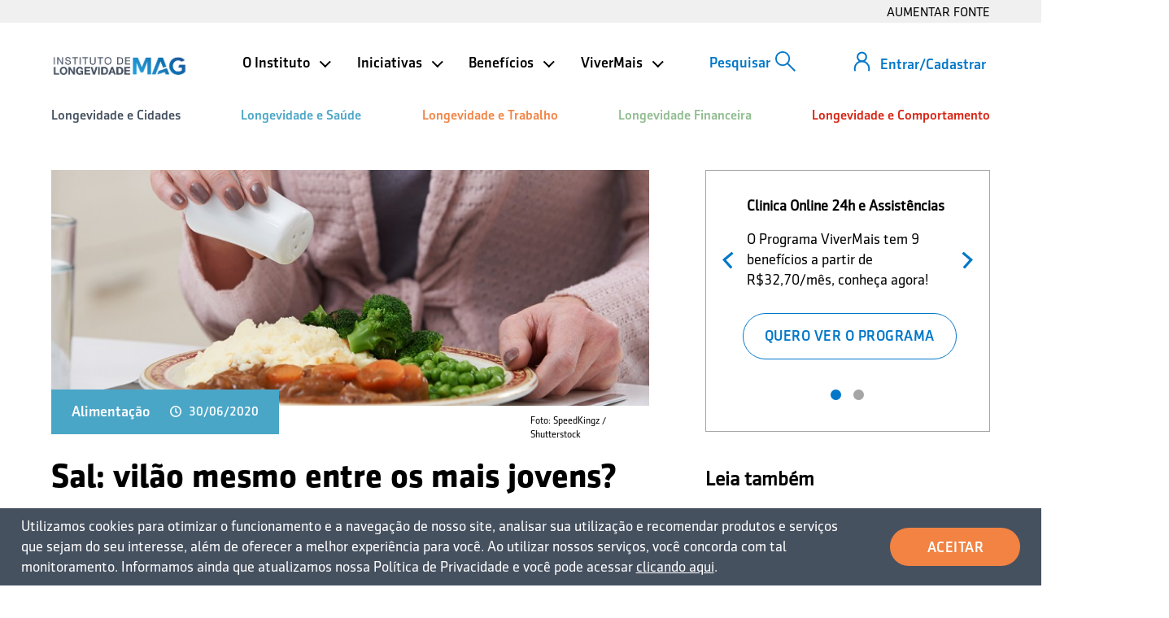

--- FILE ---
content_type: text/html; charset=UTF-8
request_url: https://institutodelongevidade.org/longevidade-e-saude/alimentacao/sal-vilao
body_size: 20017
content:
<!DOCTYPE html>
<html lang="pt_BR">
    <head>
		<meta name="google-site-verification" content="_53lUBJeGhGIs69LUzqib-siVmgFaQpSK4TrUEK4pSc" />
		<meta name="viewport" content="width=device-width,initial-scale=1">
      	<meta property="fb:pages" content="516539948512377" />
		<meta name="facebook-domain-verification" content="jjcfk57s5xbyrsdxq0cptku7uv73b4" />

      
            <title>Sal: vilão mesmo entre os mais jovens?</title>
                <meta name="title" content="Sal: vilão mesmo entre os mais jovens?">
            <meta name="description" content="Em seu novo artigo para o Instituto de Longevidade, o cardiologista Paulo Chaccur fala sobre os riscos e benefícios do sal na alimentação.">
            <meta name="keywords" content="sal">
                <link rel="canonical" href="https://institutodelongevidade.org/longevidade-e-saude/alimentacao/sal-vilao"/>
                <meta name="robots" content="index,follow">
         <meta charset="utf-8">
<meta name="viewport" content="width=device-width,initial-scale=1">
<meta name="theme-color" content="#006db2">
<meta property="og:locale" content="pt_BR">
            <meta property="og:title" content="Dicas para diminuir o consumo de sal sem sofrimento" />
        <meta property="twitter:title" content="Dicas para diminuir o consumo de sal sem sofrimento" />
            <meta property="og:type" content="article">
                <meta property="og:url" content="https://institutodelongevidade.org/longevidade-e-saude/alimentacao/sal-vilao" />
                <meta property="og:site_name" content="Instituto de Longevidade MAG" />
        <meta property="twitter:site" content="Instituto de Longevidade MAG" />
                <meta property="og:description" content="Por Paulo Chaccur" />
                <meta property="og:image" content="https://institutodelongevidade.org/storage/app/media/2020/07julho2020/sal-face.png?69737022c6dbc" />
        <meta property="twitter:card" content="summary_large_image">
        <meta property="twitter:image" content="https://institutodelongevidade.org/storage/app/media/2020/07julho2020/sal-face.png?69737022c6dbc" />
                <meta property="fb:app_id" content="1312315878896585" />
    

      <link rel="icon" type="image/png" href="https://institutodelongevidade.org/storage/app/uploads/public/28f/c98/e5e/thumb__32_32_0_0_crop.png">
      <link href="https://institutodelongevidade.org/themes/ilma/assets/css/slick.css" rel="stylesheet">
      <link href="https://institutodelongevidade.org/themes/ilma/assets/css/bootstrap.min.css" rel="stylesheet">
      <link href="https://institutodelongevidade.org/themes/ilma/assets/css/select2.min.css" rel="stylesheet">
      <link href="https://institutodelongevidade.org/themes/ilma/assets/compiled/css/app.css?3.0.9" rel="stylesheet">
      <link href="https://institutodelongevidade.org/node_modules/normalize.css/normalize.css" rel="stylesheet">


    <link rel="stylesheet" href="https://institutodelongevidade.org/themes/ilma/assets/compiled/css/simulatoridl.css">
<link rel="stylesheet" href="https://institutodelongevidade.org/themes/ilma/assets/css/pgwslideshow.min.css">
     <style>
      @media screen and (max-width: 440px) {
       .infografia-lp-consignado-consciente {
		min-width:100%;
		height: 3345px;
	}
}
    </style>
    
    <!--<link
      rel="stylesheet"
      href="https://use.fontawesome.com/releases/v5.1.0/css/all.css"
      integrity="sha384-lKuwvrZot6UHsBSfcMvOkWwlCMgc0TaWr+30HWe3a4ltaBwTZhyTEggF5tJv8tbt"
      crossorigin="anonymous"
    />-->

          <script>

      

        // Google Tag Manager
        (function(w, d, s, l, i) {
          w[l] = w[l] || [];
          w[l].push({ "gtm.start": new Date().getTime(), event: "gtm.js" });
          var f = d.getElementsByTagName(s)[0],
            j = d.createElement(s),
            dl = l != "dataLayer" ? "&l=" + l : "";
          j.async = true;
          j.src = "https://www.googletagmanager.com/gtm.js?id=" + i + dl;
          f.parentNode.insertBefore(j, f);
        })(window, document, "script", "dataLayer", "GTM-KZFF2W");

      </script>

      <script charset="UTF-8" src="//web.webpushs.com/js/push/a72f5e394049d6de39bf389e9ab4f950_1.js" async></script>
      </head>

  <body style="overflow-x: hidden;">
    <!-- Google Tag Manager (noscript) -->
    <noscript
      ><iframe
        src="https://www.googletagmanager.com/ns.html?id=GTM-KZFF2W"
        height="0"
        width="0"
        style="display:none;visibility:hidden"
      ></iframe
    ></noscript>
    <!-- End Google Tag Manager (noscript) -->
    <div id="app">
      <div class="initialMenu">
        <div class="accessibility-header">
          <div class="container">
            <button data-control="aumentar_fonte"
              class="accessibility-header__font-size accessibility-header__box"
            >
              AUMENTAR FONTE
            </button>
          </div>
        </div>
        
					<header class="header main-container--menu-open">
  <div class="container" style="margin-bottom: -3px;">
          <div class="register__scroll" style="display:none;">
        <a class="button-open-login-modal"><span></span></a>
      </div>
        <div class="logo-mag">
      <a href="/" title="Instituto de Longevidade">
        <img src="https://institutodelongevidade.org/themes/ilma/assets/images/logo_instituto.png" alt="Instituto de Longevidade" class="header__logo header__fixed" >
      </a>
    </div>
    <div class="header__menu">
      <div class="header__menu--header">
        
<button class="search" data-toggle="modal" data-target="#modalSearch" data-backdrop="static" data-keyboard="false">
    <svg id="search" xmlns="http://www.w3.org/2000/svg" viewBox="0 0 27.41 27.41" style="transform: scaleX(-1);">
        <circle id="circle" class="search-elements" cx="17.46" cy="9.96" r="8.96" ></circle>
        <line id="line" class="search-elements" x1="11.12" y1="16.29" x2="1.41" y2="26" ></line>
    </svg>
</button>

<div class="modal fadeInDown" id="modalSearch">
    <div class="container">
        <h4 class="modal__title">O que está buscando?</h4>
        <form method="GET" action="https://institutodelongevidade.org/resultados_busca" style="width: 100%">
            <div class="group-input full-width modal__input">
                <input type="search" name="search" placeholder="escreva o que deseja procurar" required><span class="bar"></span>
            </div>

            
            <div class="modal__buttons">
                <button class="default button-inside-effect"><span>buscar</span></button>
                <button class="transparent-blue button-inside-effect" data-dismiss="modal"><span>fechar</span></button>
            </div>
        </form>
    </div>
</div>
        <button class="menu-button menu-button--mobile"><span class="menu-button__line"></span></button>
        <div class="open-menu">

                      <div class="not-logged hide">
              <h4>Você não está logado</h4>
              <p>Aproveite nossos benefícios gratuitos.</p>
              <button type="button" class="default button-open-login-modal"><span>Entrar/Cadastrar</span></button>
            </div>

            <div class="login">
              <div class="login__header no__hover">
                <a href="" rel="noopener noreferrer" class="button-open-login-modal">Entrar/Cadastrar</a>
              </div>
            </div>
          
          <ul class="institutionalMenu" >
    <li class="institutionalMenu__li institutionalMenu__li-is-open" >
        O Instituto
        <ul class="institutionalMenu__submenu--is_active institutionalMenu__submenu" >
            <li ><a href="https://institutodelongevidade.org/o-instituto/quem-somos" data-control="menu_superior" data-menu-category="O Instituto" data-menu-option="Quem somos" >Quem somos</a></li>
            <li ><a href="https://institutodelongevidade.org/o-instituto/agenda"  data-control="menu_superior" data-menu-category="O Instituto" data-menu-option="Agenda" >Agenda</a></li>
            <li ><a href="https://institutodelongevidade.org/o-instituto/instituto-na-midia"  data-control="menu_superior" data-menu-category="O Instituto" data-menu-option="Instituto na mídia" >Instituto na mídia</a></li>
            <li ><a href="https://institutodelongevidade.org/o-instituto/parceiros"  data-control="menu_superior" data-menu-category="O Instituto" data-menu-option="Parceiros" >Parceiros</a></li>
            <li ><a href="https://institutodelongevidade.org/o-instituto/colunistas"  data-control="menu_superior" data-menu-category="O Instituto" data-menu-option="Colunistas" >Colunistas</a></li>
            <li ><a href="https://institutodelongevidade.org/whatsapp-longevidade"  data-control="menu_superior" data-menu-category="O Instituto" data-menu-option="Grupo do Whatsapp" >Grupo do Whatsapp</a></li>
			<li ><a href="https://institutodelongevidade.org/o-instituto/contato"  data-control="menu_superior" data-menu-category="O Instituto" data-menu-option="Contato" >Contato</a></li>
        </ul>
    </li>
    <li class="institutionalMenu__li institutionalMenu__li-is-open" >
        Iniciativas
        <ul class="institutionalMenu__submenu--is_active institutionalMenu__submenu" >
            <li ><a href="https://institutodelongevidade.org/nossas-iniciativas/boletins-macroeconomicos"  data-control="menu_superior" data-menu-category="Iniciativas" data-menu-option="Boletins Macroeconômicos"  >Boletins Macroeconômicos</a></li>
            <li ><a href="https://institutodelongevidade.org/nossas-iniciativas/indicadores-macroeconomicos50+"  data-control="menu_superior" data-menu-category="Iniciativas" data-menu-option="Indicadores Macroeconômicos 50+"  >Indicadores Macroeconômicos 50+</a></li>
            <li ><a href="https://institutodelongevidade.org/nossas-iniciativas/idl"  data-control="menu_superior" data-menu-category="Iniciativas" data-menu-option="Índice IDL"  >Índice IDL</a></li>
            <li ><a href="https://institutodelongevidade.org/nossas-iniciativas/gestao-publica-para-longevidade"  data-control="menu_superior" data-menu-category="Iniciativas" data-menu-option="Gestão Pública para Longevidade"  >Gestão Pública para Longevidade</a></li>
            <li ><a href="https://institutodelongevidade.org/nossas-iniciativas/pesquisas"  data-control="menu_superior" data-menu-category="Iniciativas" data-menu-option="Pesquisas de Aposentadoria"  >Pesquisas de Aposentadoria</a></li>
            <li ><a class="researchs__reports-content__box-download btn-modal-bem_estar" data-type_leads="pesquisa-bem-estar-saude-quarentena" data-control="menu_superior" data-menu-category="Iniciativas" data-menu-option="Pesquisa de Bem-estar e Serviços Urbanos"><span >Pesquisa de Bem-estar e Serviços Urbanos</span></a></li>
            <li ><a class="researchs__reports-content__box-download btn-modal-aarp" data-control="menu_superior" data-menu-category="Iniciativas" data-menu-option="Pesquisas AARP"><span >Pesquisas AARP</span></a></li>
        </ul>
    </li>
    <li class="institutionalMenu__li institutionalMenu__li-is-open" >
        Benefícios
        <ul class="institutionalMenu__submenu--is_active institutionalMenu__submenu" style="padding-right: 0;" >
            <!-- <li ><a href="https://institutodelongevidade.org/beneficios/cursos-de-requalificacao"   data-control="menu_superior" data-menu-category="Benefícios" data-menu-option="Cursos de Requalificação"   >Cursos de Requalificação</a></li> -->
            <li ><a href="https://institutodelongevidade.org/beneficios/descontos-em-medicamentos"   data-control="menu_superior" data-menu-category="Benefícios" data-menu-option="Descontos em Medicamentos"   >Descontos em Medicamentos</a></li>
            <li ><a href="https://institutodelongevidade.org/beneficios/atendimento-inss"   data-control="menu_superior" data-menu-category="Benefícios" data-menu-option="Atendimento INSS"   >Atendimento INSS</a></li>
            <li ><a href="https://institutodelongevidade.org/beneficios/cursos-de-educacao-financeira"   data-control="menu_superior" data-menu-category="Benefícios" data-menu-option="Cursos de Educação Financeira"   >Cursos de Educação Financeira</a></li>
            <li ><a href="https://institutodelongevidade.org/simuladores"   data-control="menu_superior" data-menu-category="Benefícios" data-menu-option="Simuladores"   >Simuladores</a></li>
            <li ><a href="https://institutodelongevidade.org/materiais-especiais"   data-control="menu_superior" data-menu-category="Benefícios" data-menu-option="Materiais Especiais"   >Materiais Especiais</a></li>
            <li class="institutionalMenu__li viverMaisMenu">
                ViverMais
                <svg aria-hidden="true" focusable="false" data-prefix="fas" data-icon="arrow-right" class="fa-arrow-right" role="img" xmlns="http://www.w3.org/2000/svg" viewBox="0 0 448 512"><path fill="currentColor" d="M190.5 66.9l22.2-22.2c9.4-9.4 24.6-9.4 33.9 0L441 239c9.4 9.4 9.4 24.6 0 33.9L246.6 467.3c-9.4 9.4-24.6 9.4-33.9 0l-22.2-22.2c-9.5-9.5-9.3-25 .4-34.3L311.4 296H24c-13.3 0-24-10.7-24-24v-32c0-13.3 10.7-24 24-24h287.4L190.9 101.2c-9.8-9.3-10-24.8-.4-34.3z"></path></svg>
                <ul class="institutionalMenu__submenu--is_active institutionalMenu__submenu">
                    <li ><a href="https://institutodelongevidade.org/beneficios/programa-vivermais" data-control="menu_superior" data-menu-category="ViverMais" data-menu-option="Programa ViverMais Proteção" >Programa ViverMais Proteção</a></li>
                    <li ><a href="https://institutodelongevidade.org/beneficios/programa-vivermais-beneficios" data-control="menu_superior" data-menu-category="ViverMais" data-menu-option="Programa ViverMais Benefícios" >Programa ViverMais Benefícios</a></li>
                </ul>
            </li>
        </ul>
	</li>
    <li class="institutionalMenu__li institutionalMenu__li-is-open" >
        ViverMais
        <ul class="institutionalMenu__submenu--is_active institutionalMenu__submenu" style="padding-right: 0;" >
            <li ><a href="https://institutodelongevidade.org/beneficios/programa-vivermais" data-control="menu_superior" data-menu-category="ViverMais" data-menu-option="Programa ViverMais Proteção" >Programa ViverMais Proteção</a></li>
            <li ><a href="https://institutodelongevidade.org/beneficios/programa-vivermais-beneficios" data-control="menu_superior" data-menu-category="ViverMais" data-menu-option="Programa ViverMais Benefícios" >Programa ViverMais Benefícios</a></li>
        </ul>
	</li>    
</ul>          <nav>
            <ul class="categories" style="z-index:4">
              
<li class="categories__li categories__li-is-open categories__web" style="color: #465160">
    <a class="initialMenu__a" href="https://institutodelongevidade.org/longevidade-e-cidades" style="color: #465160"  data-control="menu_superior" data-menu-category="Longevidade e Cidades" >Longevidade e Cidades</a>
            <ul class="categories__submenu">
            <li class="categories__featuredMenu">
                <a href="https://institutodelongevidade.org/longevidade-e-cidades" style="color: "  data-control="menu_superior" data-menu-category="Longevidade e Cidades" >
                    Longevidade e Cidades
                    <svg aria-hidden="true" focusable="false" data-prefix="fas" data-icon="arrow-right" class="fa-arrow-right" role="img" xmlns="http://www.w3.org/2000/svg" viewBox="0 0 448 512"><path fill="currentColor" d="M190.5 66.9l22.2-22.2c9.4-9.4 24.6-9.4 33.9 0L441 239c9.4 9.4 9.4 24.6 0 33.9L246.6 467.3c-9.4 9.4-24.6 9.4-33.9 0l-22.2-22.2c-9.5-9.5-9.3-25 .4-34.3L311.4 296H24c-13.3 0-24-10.7-24-24v-32c0-13.3 10.7-24 24-24h287.4L190.9 101.2c-9.8-9.3-10-24.8-.4-34.3z"></path></svg>
                </a>
            </li>

            <!--                <li><a href="longevidade-e-cidades/direitos-e-cidadania">Direitos e Cidadania</a></li>
                            <li><a href="longevidade-e-cidades/melhores-cidades">Melhores Cidades</a></li>
                            <li><a href="longevidade-e-cidades/https://institutodelongevidademag.org/longevidade-e-cidades/idl">Melhores cidades para viver mais</a></li>
                        spotlight
            -->

            
                <li >
                    <a   href="https://institutodelongevidade.org/longevidade-e-cidades/direitos-e-cidadania"   data-control="menu_superior" data-menu-category="Longevidade e Cidades" data-menu-option="Direitos e Cidadania" >
                                                Direitos e Cidadania
                    </a>
                </li>

            
                <li >
                    <a   href="https://institutodelongevidade.org/longevidade-e-cidades/melhores-cidades"   data-control="menu_superior" data-menu-category="Longevidade e Cidades" data-menu-option="Melhores Cidades" >
                                                Melhores Cidades
                    </a>
                </li>

            
                <li class="spotlight" style="background-color: #3498db">
                    <a style="color:#ffffff;"  href="https://institutodelongevidade.org/longevidade-e-cidades/idl"   data-control="menu_superior" data-menu-category="Longevidade e Cidades" data-menu-option="Melhores cidades para viver mais" >
                        <span class="title">IDL 2023</span><br />                        Melhores cidades para viver mais
                    </a>
                </li>

            
        </ul>
    </li>
<li class="categories__li categories__li-is-open categories__web" style="color: #4aa6c7">
    <a class="initialMenu__a" href="https://institutodelongevidade.org/longevidade-e-saude" style="color: #4aa6c7"  data-control="menu_superior" data-menu-category="Longevidade e Saúde" >Longevidade e Saúde</a>
            <ul class="categories__submenu">
            <li class="categories__featuredMenu">
                <a href="https://institutodelongevidade.org/longevidade-e-saude" style="color: "  data-control="menu_superior" data-menu-category="Longevidade e Saúde" >
                    Longevidade e Saúde
                    <svg aria-hidden="true" focusable="false" data-prefix="fas" data-icon="arrow-right" class="fa-arrow-right" role="img" xmlns="http://www.w3.org/2000/svg" viewBox="0 0 448 512"><path fill="currentColor" d="M190.5 66.9l22.2-22.2c9.4-9.4 24.6-9.4 33.9 0L441 239c9.4 9.4 9.4 24.6 0 33.9L246.6 467.3c-9.4 9.4-24.6 9.4-33.9 0l-22.2-22.2c-9.5-9.5-9.3-25 .4-34.3L311.4 296H24c-13.3 0-24-10.7-24-24v-32c0-13.3 10.7-24 24-24h287.4L190.9 101.2c-9.8-9.3-10-24.8-.4-34.3z"></path></svg>
                </a>
            </li>

            <!--                <li><a href="longevidade-e-saude/saude-fisica">Saúde Física</a></li>
                            <li><a href="longevidade-e-saude/saude-mental">Saúde Mental</a></li>
                            <li><a href="longevidade-e-saude/atividade-fisica">Atividade Física</a></li>
                            <li><a href="longevidade-e-saude/alimentacao">Alimentação</a></li>
                            <li><a href="longevidade-e-saude/autonomia">Autonomia</a></li>
                            <li><a href="longevidade-e-saude/diabetes">Diabetes</a></li>
                        spotlight
            -->

            
                <li >
                    <a   href="https://institutodelongevidade.org/longevidade-e-saude/saude-fisica"   data-control="menu_superior" data-menu-category="Longevidade e Saúde" data-menu-option="Saúde Física" >
                                                Saúde Física
                    </a>
                </li>

            
                <li >
                    <a   href="https://institutodelongevidade.org/longevidade-e-saude/saude-mental"   data-control="menu_superior" data-menu-category="Longevidade e Saúde" data-menu-option="Saúde Mental" >
                                                Saúde Mental
                    </a>
                </li>

            
                <li >
                    <a   href="https://institutodelongevidade.org/longevidade-e-saude/atividade-fisica"   data-control="menu_superior" data-menu-category="Longevidade e Saúde" data-menu-option="Atividade Física" >
                                                Atividade Física
                    </a>
                </li>

            
                <li >
                    <a   href="https://institutodelongevidade.org/longevidade-e-saude/alimentacao"   data-control="menu_superior" data-menu-category="Longevidade e Saúde" data-menu-option="Alimentação" >
                                                Alimentação
                    </a>
                </li>

            
                <li >
                    <a   href="https://institutodelongevidade.org/longevidade-e-saude/autonomia"   data-control="menu_superior" data-menu-category="Longevidade e Saúde" data-menu-option="Autonomia" >
                                                Autonomia
                    </a>
                </li>

            
                <li >
                    <a   href="https://institutodelongevidade.org/longevidade-e-saude/diabetes"   data-control="menu_superior" data-menu-category="Longevidade e Saúde" data-menu-option="Diabetes" >
                                                Diabetes
                    </a>
                </li>

            
        </ul>
    </li>
<li class="categories__li categories__li-is-open categories__web" style="color: #f28343">
    <a class="initialMenu__a" href="https://institutodelongevidade.org/longevidade-e-trabalho" style="color: #f28343"  data-control="menu_superior" data-menu-category="Longevidade e Trabalho" >Longevidade e Trabalho</a>
            <ul class="categories__submenu">
            <li class="categories__featuredMenu">
                <a href="https://institutodelongevidade.org/longevidade-e-trabalho" style="color: "  data-control="menu_superior" data-menu-category="Longevidade e Trabalho" >
                    Longevidade e Trabalho
                    <svg aria-hidden="true" focusable="false" data-prefix="fas" data-icon="arrow-right" class="fa-arrow-right" role="img" xmlns="http://www.w3.org/2000/svg" viewBox="0 0 448 512"><path fill="currentColor" d="M190.5 66.9l22.2-22.2c9.4-9.4 24.6-9.4 33.9 0L441 239c9.4 9.4 9.4 24.6 0 33.9L246.6 467.3c-9.4 9.4-24.6 9.4-33.9 0l-22.2-22.2c-9.5-9.5-9.3-25 .4-34.3L311.4 296H24c-13.3 0-24-10.7-24-24v-32c0-13.3 10.7-24 24-24h287.4L190.9 101.2c-9.8-9.3-10-24.8-.4-34.3z"></path></svg>
                </a>
            </li>

            <!--                <li><a href="longevidade-e-trabalho/carreira">Carreira</a></li>
                            <li><a href="longevidade-e-trabalho/empreendedorismo">Empreendedorismo</a></li>
                            <li><a href="longevidade-e-trabalho/oportunidades">Oportunidades</a></li>
                        spotlight
            -->

            
                <li >
                    <a   href="https://institutodelongevidade.org/longevidade-e-trabalho/carreira"   data-control="menu_superior" data-menu-category="Longevidade e Trabalho" data-menu-option="Carreira" >
                                                Carreira
                    </a>
                </li>

            
                <li >
                    <a   href="https://institutodelongevidade.org/longevidade-e-trabalho/empreendedorismo"   data-control="menu_superior" data-menu-category="Longevidade e Trabalho" data-menu-option="Empreendedorismo" >
                                                Empreendedorismo
                    </a>
                </li>

            
                <li >
                    <a   href="https://institutodelongevidade.org/longevidade-e-trabalho/oportunidades"   data-control="menu_superior" data-menu-category="Longevidade e Trabalho" data-menu-option="Oportunidades" >
                                                Oportunidades
                    </a>
                </li>

            
        </ul>
    </li>
<li class="categories__li categories__li-is-open categories__web" style="color: #8fbc8f">
    <a class="initialMenu__a" href="https://institutodelongevidade.org/longevidade-financeira" style="color: #8fbc8f"  data-control="menu_superior" data-menu-category="Longevidade Financeira" >Longevidade Financeira</a>
            <ul class="categories__submenu">
            <li class="categories__featuredMenu">
                <a href="https://institutodelongevidade.org/longevidade-financeira" style="color: "  data-control="menu_superior" data-menu-category="Longevidade Financeira" >
                    Longevidade Financeira
                    <svg aria-hidden="true" focusable="false" data-prefix="fas" data-icon="arrow-right" class="fa-arrow-right" role="img" xmlns="http://www.w3.org/2000/svg" viewBox="0 0 448 512"><path fill="currentColor" d="M190.5 66.9l22.2-22.2c9.4-9.4 24.6-9.4 33.9 0L441 239c9.4 9.4 9.4 24.6 0 33.9L246.6 467.3c-9.4 9.4-24.6 9.4-33.9 0l-22.2-22.2c-9.5-9.5-9.3-25 .4-34.3L311.4 296H24c-13.3 0-24-10.7-24-24v-32c0-13.3 10.7-24 24-24h287.4L190.9 101.2c-9.8-9.3-10-24.8-.4-34.3z"></path></svg>
                </a>
            </li>

            <!--                <li><a href="longevidade-financeira/aposentadoria">Aposentadoria</a></li>
                            <li><a href="longevidade-financeira/reforma-da-previdencia">Reforma da Previdência</a></li>
                            <li><a href="longevidade-financeira/dinheiro">Dinheiro</a></li>
                            <li><a href="longevidade-financeira/financas">Finanças</a></li>
                            <li><a href="longevidade-financeira/economia">Economia</a></li>
                            <li><a href="longevidade-financeira/educacao-financeira">Educação Financeira</a></li>
                            <li><a href="longevidade-financeira/calculadora-de-aposentadoria">Calculadora de aposentadoria</a></li>
                        spotlight
            -->

            
                <li >
                    <a   href="https://institutodelongevidade.org/longevidade-financeira/aposentadoria"   data-control="menu_superior" data-menu-category="Longevidade Financeira" data-menu-option="Aposentadoria" >
                                                Aposentadoria
                    </a>
                </li>

            
                <li >
                    <a   href="https://institutodelongevidade.org/longevidade-financeira/reforma-da-previdencia"   data-control="menu_superior" data-menu-category="Longevidade Financeira" data-menu-option="Reforma da Previdência" >
                                                Reforma da Previdência
                    </a>
                </li>

            
                <li >
                    <a   href="https://institutodelongevidade.org/longevidade-financeira/dinheiro"   data-control="menu_superior" data-menu-category="Longevidade Financeira" data-menu-option="Dinheiro" >
                                                Dinheiro
                    </a>
                </li>

            
                <li >
                    <a   href="https://institutodelongevidade.org/longevidade-financeira/financas"   data-control="menu_superior" data-menu-category="Longevidade Financeira" data-menu-option="Finanças" >
                                                Finanças
                    </a>
                </li>

            
                <li >
                    <a   href="https://institutodelongevidade.org/longevidade-financeira/economia"   data-control="menu_superior" data-menu-category="Longevidade Financeira" data-menu-option="Economia" >
                                                Economia
                    </a>
                </li>

            
                <li >
                    <a   href="https://institutodelongevidade.org/longevidade-financeira/educacao-financeira"   data-control="menu_superior" data-menu-category="Longevidade Financeira" data-menu-option="Educação Financeira" >
                                                Educação Financeira
                    </a>
                </li>

            
                <li >
                    <a   href="https://institutodelongevidade.org/simuladores/simulacao-de-aposentadoria"   data-control="menu_superior" data-menu-category="Longevidade Financeira" data-menu-option="Calculadora de aposentadoria" >
                                                Calculadora de aposentadoria
                    </a>
                </li>

            
        </ul>
    </li>
<li class="categories__li categories__li-is-open categories__web" style="color: #d82313">
    <a class="initialMenu__a" href="https://institutodelongevidade.org/longevidade-e-comportamento" style="color: #d82313"  data-control="menu_superior" data-menu-category="Longevidade e Comportamento" >Longevidade e Comportamento</a>
            <ul class="categories__submenu">
            <li class="categories__featuredMenu">
                <a href="https://institutodelongevidade.org/longevidade-e-comportamento" style="color: "  data-control="menu_superior" data-menu-category="Longevidade e Comportamento" >
                    Longevidade e Comportamento
                    <svg aria-hidden="true" focusable="false" data-prefix="fas" data-icon="arrow-right" class="fa-arrow-right" role="img" xmlns="http://www.w3.org/2000/svg" viewBox="0 0 448 512"><path fill="currentColor" d="M190.5 66.9l22.2-22.2c9.4-9.4 24.6-9.4 33.9 0L441 239c9.4 9.4 9.4 24.6 0 33.9L246.6 467.3c-9.4 9.4-24.6 9.4-33.9 0l-22.2-22.2c-9.5-9.5-9.3-25 .4-34.3L311.4 296H24c-13.3 0-24-10.7-24-24v-32c0-13.3 10.7-24 24-24h287.4L190.9 101.2c-9.8-9.3-10-24.8-.4-34.3z"></path></svg>
                </a>
            </li>

            <!--                <li><a href="longevidade-e-comportamento/entretenimento">Entretenimento</a></li>
                            <li><a href="longevidade-e-comportamento/viagens-e-lazer">Viagens e Lazer</a></li>
                            <li><a href="longevidade-e-comportamento/sexo-e-relacionamento">Sexo e Relacionamento</a></li>
                            <li><a href="longevidade-e-comportamento/familia">Família</a></li>
                            <li><a href="longevidade-e-comportamento/decoracao-e-paisagismo">Decoração e Paisagismo</a></li>
                            <li><a href="longevidade-e-comportamento/moda-e-beleza">Moda e Beleza</a></li>
                            <li><a href="longevidade-e-comportamento/tecnologia">Tecnologia</a></li>
                            <li><a href="longevidade-e-comportamento/esportes">Esportes</a></li>
                            <li><a href="longevidade-e-comportamento/musica">Música</a></li>
                            <li><a href="longevidade-e-comportamento/cinema-e-tv">Cinema e TV</a></li>
                            <li><a href="longevidade-e-comportamento/livros">Livros</a></li>
                            <li><a href="longevidade-e-comportamento/inspiracao">Inspiração</a></li>
                        spotlight
            -->

            
                <li >
                    <a   href="https://institutodelongevidade.org/longevidade-e-comportamento/entretenimento"   data-control="menu_superior" data-menu-category="Longevidade e Comportamento" data-menu-option="Entretenimento" >
                                                Entretenimento
                    </a>
                </li>

            
                <li >
                    <a   href="https://institutodelongevidade.org/longevidade-e-comportamento/viagens-e-lazer"   data-control="menu_superior" data-menu-category="Longevidade e Comportamento" data-menu-option="Viagens e Lazer" >
                                                Viagens e Lazer
                    </a>
                </li>

            
                <li >
                    <a   href="https://institutodelongevidade.org/longevidade-e-comportamento/sexo-e-relacionamento"   data-control="menu_superior" data-menu-category="Longevidade e Comportamento" data-menu-option="Sexo e Relacionamento" >
                                                Sexo e Relacionamento
                    </a>
                </li>

            
                <li >
                    <a   href="https://institutodelongevidade.org/longevidade-e-comportamento/familia"   data-control="menu_superior" data-menu-category="Longevidade e Comportamento" data-menu-option="Família" >
                                                Família
                    </a>
                </li>

            
                <li >
                    <a   href="https://institutodelongevidade.org/longevidade-e-comportamento/decoracao-e-paisagismo"   data-control="menu_superior" data-menu-category="Longevidade e Comportamento" data-menu-option="Decoração e Paisagismo" >
                                                Decoração e Paisagismo
                    </a>
                </li>

            
                <li >
                    <a   href="https://institutodelongevidade.org/longevidade-e-comportamento/moda-e-beleza"   data-control="menu_superior" data-menu-category="Longevidade e Comportamento" data-menu-option="Moda e Beleza" >
                                                Moda e Beleza
                    </a>
                </li>

            
                <li >
                    <a   href="https://institutodelongevidade.org/longevidade-e-comportamento/tecnologia"   data-control="menu_superior" data-menu-category="Longevidade e Comportamento" data-menu-option="Tecnologia" >
                                                Tecnologia
                    </a>
                </li>

            
                <li >
                    <a   href="https://institutodelongevidade.org/longevidade-e-comportamento/esportes"   data-control="menu_superior" data-menu-category="Longevidade e Comportamento" data-menu-option="Esportes" >
                                                Esportes
                    </a>
                </li>

            
                <li >
                    <a   href="https://institutodelongevidade.org/longevidade-e-comportamento/musica"   data-control="menu_superior" data-menu-category="Longevidade e Comportamento" data-menu-option="Música" >
                                                Música
                    </a>
                </li>

            
                <li >
                    <a   href="https://institutodelongevidade.org/longevidade-e-comportamento/cinema-e-tv"   data-control="menu_superior" data-menu-category="Longevidade e Comportamento" data-menu-option="Cinema e TV" >
                                                Cinema e TV
                    </a>
                </li>

            
                <li >
                    <a   href="https://institutodelongevidade.org/longevidade-e-comportamento/livros"   data-control="menu_superior" data-menu-category="Longevidade e Comportamento" data-menu-option="Livros" >
                                                Livros
                    </a>
                </li>

            
                <li >
                    <a   href="https://institutodelongevidade.org/longevidade-e-comportamento/inspiracao"   data-control="menu_superior" data-menu-category="Longevidade e Comportamento" data-menu-option="Inspiração" >
                                                Inspiração
                    </a>
                </li>

            
        </ul>
    </li>

<li class="categories__li categories__mobile hide" style="color: #465160">
    Longevidade e Cidades
    <ul class="categories__submenu hide">
        <li class="categories__featuredMenu">
            <a href="https://institutodelongevidade.org/longevidade-e-cidades" style="color: "  data-control="menu_superior" data-menu-category="Longevidade e Cidades" >
                Longevidade e Cidades
                <svg aria-hidden="true" focusable="false" data-prefix="fas" data-icon="arrow-right" class="fa-arrow-right" role="img" xmlns="http://www.w3.org/2000/svg" viewBox="0 0 448 512"><path fill="currentColor" d="M190.5 66.9l22.2-22.2c9.4-9.4 24.6-9.4 33.9 0L441 239c9.4 9.4 9.4 24.6 0 33.9L246.6 467.3c-9.4 9.4-24.6 9.4-33.9 0l-22.2-22.2c-9.5-9.5-9.3-25 .4-34.3L311.4 296H24c-13.3 0-24-10.7-24-24v-32c0-13.3 10.7-24 24-24h287.4L190.9 101.2c-9.8-9.3-10-24.8-.4-34.3z"></path></svg>
            </a>
        </li>
        
                <li >
                    <a   href=" /longevidade-e-cidades/direitos-e-cidadania "  data-control="menu_superior" data-menu-category="Longevidade e Cidades" data-menu-option="Direitos e Cidadania">
                                                Direitos e Cidadania
                    </a>
                </li>

        
                <li >
                    <a   href=" /longevidade-e-cidades/melhores-cidades "  data-control="menu_superior" data-menu-category="Longevidade e Cidades" data-menu-option="Melhores Cidades">
                                                Melhores Cidades
                    </a>
                </li>

        
                <li class="spotlight" style="background-color: #3498db">
                    <a style="color:#ffffff;"  href=" https://institutodelongevidade.org/longevidade-e-cidades/idl "  data-control="menu_superior" data-menu-category="Longevidade e Cidades" data-menu-option="Melhores cidades para viver mais">
                        <span class="title">IDL 2023</span><br />                        Melhores cidades para viver mais
                    </a>
                </li>

            </ul>
</li>

<li class="categories__li categories__mobile hide" style="color: #4aa6c7">
    Longevidade e Saúde
    <ul class="categories__submenu hide">
        <li class="categories__featuredMenu">
            <a href="https://institutodelongevidade.org/longevidade-e-saude" style="color: "  data-control="menu_superior" data-menu-category="Longevidade e Saúde" >
                Longevidade e Saúde
                <svg aria-hidden="true" focusable="false" data-prefix="fas" data-icon="arrow-right" class="fa-arrow-right" role="img" xmlns="http://www.w3.org/2000/svg" viewBox="0 0 448 512"><path fill="currentColor" d="M190.5 66.9l22.2-22.2c9.4-9.4 24.6-9.4 33.9 0L441 239c9.4 9.4 9.4 24.6 0 33.9L246.6 467.3c-9.4 9.4-24.6 9.4-33.9 0l-22.2-22.2c-9.5-9.5-9.3-25 .4-34.3L311.4 296H24c-13.3 0-24-10.7-24-24v-32c0-13.3 10.7-24 24-24h287.4L190.9 101.2c-9.8-9.3-10-24.8-.4-34.3z"></path></svg>
            </a>
        </li>
        
                <li >
                    <a   href=" /longevidade-e-saude/saude-fisica "  data-control="menu_superior" data-menu-category="Longevidade e Saúde" data-menu-option="Saúde Física">
                                                Saúde Física
                    </a>
                </li>

        
                <li >
                    <a   href=" /longevidade-e-saude/saude-mental "  data-control="menu_superior" data-menu-category="Longevidade e Saúde" data-menu-option="Saúde Mental">
                                                Saúde Mental
                    </a>
                </li>

        
                <li >
                    <a   href=" /longevidade-e-saude/atividade-fisica "  data-control="menu_superior" data-menu-category="Longevidade e Saúde" data-menu-option="Atividade Física">
                                                Atividade Física
                    </a>
                </li>

        
                <li >
                    <a   href=" /longevidade-e-saude/alimentacao "  data-control="menu_superior" data-menu-category="Longevidade e Saúde" data-menu-option="Alimentação">
                                                Alimentação
                    </a>
                </li>

        
                <li >
                    <a   href=" /longevidade-e-saude/autonomia "  data-control="menu_superior" data-menu-category="Longevidade e Saúde" data-menu-option="Autonomia">
                                                Autonomia
                    </a>
                </li>

        
                <li >
                    <a   href=" /longevidade-e-saude/diabetes "  data-control="menu_superior" data-menu-category="Longevidade e Saúde" data-menu-option="Diabetes">
                                                Diabetes
                    </a>
                </li>

            </ul>
</li>

<li class="categories__li categories__mobile hide" style="color: #f28343">
    Longevidade e Trabalho
    <ul class="categories__submenu hide">
        <li class="categories__featuredMenu">
            <a href="https://institutodelongevidade.org/longevidade-e-trabalho" style="color: "  data-control="menu_superior" data-menu-category="Longevidade e Trabalho" >
                Longevidade e Trabalho
                <svg aria-hidden="true" focusable="false" data-prefix="fas" data-icon="arrow-right" class="fa-arrow-right" role="img" xmlns="http://www.w3.org/2000/svg" viewBox="0 0 448 512"><path fill="currentColor" d="M190.5 66.9l22.2-22.2c9.4-9.4 24.6-9.4 33.9 0L441 239c9.4 9.4 9.4 24.6 0 33.9L246.6 467.3c-9.4 9.4-24.6 9.4-33.9 0l-22.2-22.2c-9.5-9.5-9.3-25 .4-34.3L311.4 296H24c-13.3 0-24-10.7-24-24v-32c0-13.3 10.7-24 24-24h287.4L190.9 101.2c-9.8-9.3-10-24.8-.4-34.3z"></path></svg>
            </a>
        </li>
        
                <li >
                    <a   href=" /longevidade-e-trabalho/carreira "  data-control="menu_superior" data-menu-category="Longevidade e Trabalho" data-menu-option="Carreira">
                                                Carreira
                    </a>
                </li>

        
                <li >
                    <a   href=" /longevidade-e-trabalho/empreendedorismo "  data-control="menu_superior" data-menu-category="Longevidade e Trabalho" data-menu-option="Empreendedorismo">
                                                Empreendedorismo
                    </a>
                </li>

        
                <li >
                    <a   href=" /longevidade-e-trabalho/oportunidades "  data-control="menu_superior" data-menu-category="Longevidade e Trabalho" data-menu-option="Oportunidades">
                                                Oportunidades
                    </a>
                </li>

            </ul>
</li>

<li class="categories__li categories__mobile hide" style="color: #8fbc8f">
    Longevidade Financeira
    <ul class="categories__submenu hide">
        <li class="categories__featuredMenu">
            <a href="https://institutodelongevidade.org/longevidade-financeira" style="color: "  data-control="menu_superior" data-menu-category="Longevidade Financeira" >
                Longevidade Financeira
                <svg aria-hidden="true" focusable="false" data-prefix="fas" data-icon="arrow-right" class="fa-arrow-right" role="img" xmlns="http://www.w3.org/2000/svg" viewBox="0 0 448 512"><path fill="currentColor" d="M190.5 66.9l22.2-22.2c9.4-9.4 24.6-9.4 33.9 0L441 239c9.4 9.4 9.4 24.6 0 33.9L246.6 467.3c-9.4 9.4-24.6 9.4-33.9 0l-22.2-22.2c-9.5-9.5-9.3-25 .4-34.3L311.4 296H24c-13.3 0-24-10.7-24-24v-32c0-13.3 10.7-24 24-24h287.4L190.9 101.2c-9.8-9.3-10-24.8-.4-34.3z"></path></svg>
            </a>
        </li>
        
                <li >
                    <a   href=" /longevidade-financeira/aposentadoria "  data-control="menu_superior" data-menu-category="Longevidade Financeira" data-menu-option="Aposentadoria">
                                                Aposentadoria
                    </a>
                </li>

        
                <li >
                    <a   href=" /longevidade-financeira/reforma-da-previdencia "  data-control="menu_superior" data-menu-category="Longevidade Financeira" data-menu-option="Reforma da Previdência">
                                                Reforma da Previdência
                    </a>
                </li>

        
                <li >
                    <a   href=" /longevidade-financeira/dinheiro "  data-control="menu_superior" data-menu-category="Longevidade Financeira" data-menu-option="Dinheiro">
                                                Dinheiro
                    </a>
                </li>

        
                <li >
                    <a   href=" /longevidade-financeira/financas "  data-control="menu_superior" data-menu-category="Longevidade Financeira" data-menu-option="Finanças">
                                                Finanças
                    </a>
                </li>

        
                <li >
                    <a   href=" /longevidade-financeira/economia "  data-control="menu_superior" data-menu-category="Longevidade Financeira" data-menu-option="Economia">
                                                Economia
                    </a>
                </li>

        
                <li >
                    <a   href=" /longevidade-financeira/educacao-financeira "  data-control="menu_superior" data-menu-category="Longevidade Financeira" data-menu-option="Educação Financeira">
                                                Educação Financeira
                    </a>
                </li>

        
                <li >
                    <a   href=" https://institutodelongevidade.org/simuladores/simulacao-de-aposentadoria "  data-control="menu_superior" data-menu-category="Longevidade Financeira" data-menu-option="Calculadora de aposentadoria">
                                                Calculadora de aposentadoria
                    </a>
                </li>

            </ul>
</li>

<li class="categories__li categories__mobile hide" style="color: #d82313">
    Longevidade e Comportamento
    <ul class="categories__submenu hide">
        <li class="categories__featuredMenu">
            <a href="https://institutodelongevidade.org/longevidade-e-comportamento" style="color: "  data-control="menu_superior" data-menu-category="Longevidade e Comportamento" >
                Longevidade e Comportamento
                <svg aria-hidden="true" focusable="false" data-prefix="fas" data-icon="arrow-right" class="fa-arrow-right" role="img" xmlns="http://www.w3.org/2000/svg" viewBox="0 0 448 512"><path fill="currentColor" d="M190.5 66.9l22.2-22.2c9.4-9.4 24.6-9.4 33.9 0L441 239c9.4 9.4 9.4 24.6 0 33.9L246.6 467.3c-9.4 9.4-24.6 9.4-33.9 0l-22.2-22.2c-9.5-9.5-9.3-25 .4-34.3L311.4 296H24c-13.3 0-24-10.7-24-24v-32c0-13.3 10.7-24 24-24h287.4L190.9 101.2c-9.8-9.3-10-24.8-.4-34.3z"></path></svg>
            </a>
        </li>
        
                <li >
                    <a   href=" /longevidade-e-comportamento/entretenimento "  data-control="menu_superior" data-menu-category="Longevidade e Comportamento" data-menu-option="Entretenimento">
                                                Entretenimento
                    </a>
                </li>

        
                <li >
                    <a   href=" /longevidade-e-comportamento/viagens-e-lazer "  data-control="menu_superior" data-menu-category="Longevidade e Comportamento" data-menu-option="Viagens e Lazer">
                                                Viagens e Lazer
                    </a>
                </li>

        
                <li >
                    <a   href=" /longevidade-e-comportamento/sexo-e-relacionamento "  data-control="menu_superior" data-menu-category="Longevidade e Comportamento" data-menu-option="Sexo e Relacionamento">
                                                Sexo e Relacionamento
                    </a>
                </li>

        
                <li >
                    <a   href=" /longevidade-e-comportamento/familia "  data-control="menu_superior" data-menu-category="Longevidade e Comportamento" data-menu-option="Família">
                                                Família
                    </a>
                </li>

        
                <li >
                    <a   href=" /longevidade-e-comportamento/decoracao-e-paisagismo "  data-control="menu_superior" data-menu-category="Longevidade e Comportamento" data-menu-option="Decoração e Paisagismo">
                                                Decoração e Paisagismo
                    </a>
                </li>

        
                <li >
                    <a   href=" /longevidade-e-comportamento/moda-e-beleza "  data-control="menu_superior" data-menu-category="Longevidade e Comportamento" data-menu-option="Moda e Beleza">
                                                Moda e Beleza
                    </a>
                </li>

        
                <li >
                    <a   href=" /longevidade-e-comportamento/tecnologia "  data-control="menu_superior" data-menu-category="Longevidade e Comportamento" data-menu-option="Tecnologia">
                                                Tecnologia
                    </a>
                </li>

        
                <li >
                    <a   href=" /longevidade-e-comportamento/esportes "  data-control="menu_superior" data-menu-category="Longevidade e Comportamento" data-menu-option="Esportes">
                                                Esportes
                    </a>
                </li>

        
                <li >
                    <a   href=" /longevidade-e-comportamento/musica "  data-control="menu_superior" data-menu-category="Longevidade e Comportamento" data-menu-option="Música">
                                                Música
                    </a>
                </li>

        
                <li >
                    <a   href=" /longevidade-e-comportamento/cinema-e-tv "  data-control="menu_superior" data-menu-category="Longevidade e Comportamento" data-menu-option="Cinema e TV">
                                                Cinema e TV
                    </a>
                </li>

        
                <li >
                    <a   href=" /longevidade-e-comportamento/livros "  data-control="menu_superior" data-menu-category="Longevidade e Comportamento" data-menu-option="Livros">
                                                Livros
                    </a>
                </li>

        
                <li >
                    <a   href=" /longevidade-e-comportamento/inspiracao "  data-control="menu_superior" data-menu-category="Longevidade e Comportamento" data-menu-option="Inspiração">
                                                Inspiração
                    </a>
                </li>

            </ul>
</li>

			      </ul>
			      		      </nav>
        </div>
      </div>
    </div>
  </div>
  </header>
				<div class="wrapper">
					<div class="exampleClass">
						<input type="hidden" class="is-mobile" value="0" />
						<div class="container postView" style="margin-top: 0;">
    
    <div class="container no-banner-mobile outdoor-matter">
    


</div>
<div class="ad-banner-mobile">
    


</div>
<div class="postView__wrapper postView__withUpdate">
    <div class="postView__cover css-6jqk2v" style="background-image: url(/storage/app/media/2020/06Junho2020/sal-capa.jpg);"></div>
            <small class="postView__caption">
            Foto: SpeedKingz / Shutterstock
        </small>
        <div class="postView__info entretenimento" style="background-color: #4aa6c7">
        <span class="postView__info--cat"><a href="https://institutodelongevidade.org/longevidade-e-saude/alimentacao">Alimentação</a></span>
        <time datetime="2020-06-30T14:23:59-0300" class="postView__info--date" >
            <svg id="clock" xmlns="http://www.w3.org/2000/svg" viewBox="0 0 18 18" >
                <circle id="circle" class="clock-elements" cx="9" cy="9" r="8" ></circle>
                <polyline id="line" class="clock-elements" points="9 5.06 9 9.01 11.17 11.17" ></polyline>
            </svg>
            30/06/2020
        </time>
            </div>
    <h1 class="postView__title" >Sal: vilão mesmo entre os mais jovens?</h1>
    
    <div id="post-content" class="post-content postView__content">

        <p>Você já deve ter lido muito por aí sobre a relação entre o consumo de sal e a nossa saúde, em especial a cardiovascular. Porém, o que nem todo mundo sabe é que a ingestão de sal em excesso pode prejudicar o coração inclusive de quem é jovem e não tem pressão alta.</p>

<p>Agora, imagine manter este hábito por anos? Sim, as consequências poderão ser graves, principalmente se combinado a outros fatores de risco. O problema do consumo exagerado de sódio é a tendência no aumento da absorção de água pelos tecidos, o que gera uma sensação de sede, por conta da desidratação do organismo, e faz com que o indivíduo beba mais água do que o normal.</p>

<p>Com isso, o volume de sangue circulante será maior, elevando também a pressão arterial. O resultado de todo esse processo de adaptação é o aumento de trabalho do coração. Vale a pena reforçar que nosso coração já tem trabalho suficiente para se manter em pleno funcionamento! Assim, se essa atividade extra se torna recorrente pode gerar danos sérios e prejudicar seu desempenho, comprometendo a saúde de todo o sistema cardiovascular.</p>

<h2><strong>O sal entrou no corpo e...&nbsp;</strong></h2>

<p>Ao entrar no corpo, o sal é absorvido pelo intestino e vai para o sangue. Ali, atrai e absorve moléculas de água, ampliando o volume dentro dos vasos sanguíneos. Os vasos arteriais têm uma capacidade de ajuste para a distribuição do sangue pelo organismo. Por isso, quando ocorre uma sobrecarga, eles reagem se contraindo para adequar o fluxo de líquido e restabelecer o estado habitual.</p>

<p>Essa constrição dos vasos faz com que a pressão de bombeamento do coração seja maior, levando à pressão alta. Além disso, o aumento do volume pode lesionar as paredes dos vasos sanguíneos, alterar sua elasticidade, resistência e espessura, podendo gerar entupimento ou até ruptura com o passar dos anos.</p>

<p>As chances dos prejuízos serem ainda mais graves crescem quando o exagero no sal se torna um hábito. Com o tempo, é possível desenvolver a hipertensão arterial, doenças renais (entre alterações na filtração do sangue e até a paralisação dos órgãos) e problemas cardiovasculares, como arritmia, infarto, AVC - acidente vascular cerebral, que estão entre as primeiras causas de internações e mortes, não só no Brasil, mas no mundo.</p>

<h2><strong>Hipertensão, uma das doenças que mais preocupa</strong></h2>

<p>De todos os problemas mencionados acima, a hipertensão arterial (HA) é um dos que mais merece atenção. Para se ter ideia, as estatísticas apontam que um entre cada quatro brasileiros é portador de HA, ou seja, 25% de nossa população. No mundo, a Organização Mundial de</p>

<p>Saúde (OMS) estima que cerca de 600 milhões de pessoas tenham a doença, com crescimento de 60% dos casos até 2025, além de cerca de 7,1 milhões de mortes anuais. E o mais preocupante: metade dos hipertensos não sabem que têm essa doença, que pode ser silenciosa até que aconteça um infarto ou AVC.</p>

<p>Resumidamente, a hipertensão arterial é definida como um aumento dos níveis da pressão sistólica máxima e mínima de forma constante por um longo período. A pressão ideal é: máxima de 12 e mínima de 8. Para ser considerado um quadro de hipertensão, ela deve alcançar 14 por 9 ou mais. Se isso acontecer, o coração estará trabalhando mais para bombear o sangue na corrente sanguínea, que passa então a circular com velocidade e força além das que seriam recomendáveis. E aí, os danos são perigosos se os níveis não forem controlados.</p>

<p><img src="/storage/app/media/2020/06Junho2020/Sal.jpg" class="fr-fic fr-dib" alt="sal"></p>

<p>A HA é tida como grave porque pode desencadear problemas em todo o sistema cardiovascular, entre o desenvolvimento da doença arterial coronária; indução de lesões dentro da camada mais interna das artérias (o endotélio), podendo levar à sua ruptura ou estimulando a aterosclerose; a hipertrofia do ventrículo esquerdo, quadro que pode evoluir para uma insuficiência cardíaca e arritmias; dilatação da aorta, causando o aparecimento de aneurismas, isso sem falar das consequências em outros órgãos, como os rins.</p>


				


		


		

<p>A idade é um fator para aparecimento da hipertensão, mas existe a possibilidade do desenvolvimento da doença em pessoas mais jovens, tanto pelo excesso do consumo de sal, como por outros fatores de risco - sedentarismo, consumo abusivo de álcool, cigarro, estresse, diabetes e histórico familiar.</p>

<h2><strong>Desafios virtuais perigosos&nbsp;</strong></h2>

<p>Se o consumo excessivo de sal em longo prazo é prejudicial, imagine quando isso é feito de maneira descontrolada e em curto espaço de tempo? No início deste ano, uma brincadeira inconsequente virou moda em uma rede social. No “desafio do sal”, jovens enchiam a boca com sal de cozinha e tentavam engolir a maior quantidade possível. Essa ingestão exagerada em um período muito curto pode trazer malefícios imediatos para a saúde.</p>

<p>O primeiro sintoma que o corpo apresenta é o processo de desidratação dos tecidos - como explicado acima, porém agora de forma mais intensa. O organismo passa então a “pedir água”. Ao sentir sede, a pessoa começa a ingerir muito líquido, o que acaba sobrecarregando o volume da circulação de sangue, aumentando a pressão arterial e podendo levar à descompensação cardíaca.</p>

<p>É possível sentir também mal-estar em função da hipernatremia (excesso de sódio na circulação sanguínea), o que pode resultar em coma pela elevação acentuada do nível do mineral e ainda desencadear um edema cerebral (quando o cérebro incha pelo excesso de sal e líquido).</p>

<p>Além do ponto neurológico, existe a possibilidade de alterações ventilatórias (quando a respiração fica irregular), quadro que, se não diagnosticado imediatamente, pode levar à alteração do ritmo do coração e uma parada cardíaca. Ou seja, a brincadeira que parece inofensiva pode ter complicações sérias, com risco inclusive de morte.</p>

<h2><strong>Sal até nos medicamentos!</strong></h2>

<p>O perigo é que em apenas uma refeição, você pode ingerir a quantidade de sódio para um dia inteiro! Assim, uma das maneiras para diminuir o consumo é observar as informações nutricionais no verso das embalagens ao comprar alimentos industrializados. Se a quantidade for superior a 400mg em 100g do produto, ele é considerado rico no nutriente, sendo prejudicial à saúde.</p>

<p>E não são apenas os alimentos. É possível encontrar sódio até em alguns remédios. Medicamentos efervescentes contêm, por exemplo, bicarbonato, substância que geralmente é combinada ao sódio para ajudar na dissolução. Por isso, se você encontrar grandes quantidades do mineral em um medicamento de uso contínuo, procure orientações do seu médico para possíveis alternativas.</p>

<p>Outra mudança que ajuda é substituir o sal no preparo das refeições por outros condimentos, como ervas desidratadas e temperos naturais. Temperos industrializados também devem ser evitados, pois contêm alto ter de sódio. E atenção quando ler um "sal a gosto" em uma receita. Muitas vezes a quantidade adicionada em uma preparação é excessiva.</p>

<p>A recomendação da OMS é que a ingestão de sal (de cozinha) diária não ultrapasse 5 gramas — ou 2 gramas de sódio. Isso corresponde a apenas uma colher de chá rasa, quantidade que deve ser dividida em todas as refeições do dia. O brasileiro ingere quase o dobro disso: em média 9,34 gramas, segundo um levantamento da Fundação Oswaldo Cruz (Fiocruz).</p>

<h2><strong>Moderação sempre</strong></h2>

<p>Então a saída é cortar todo sal e nunca mais ingerir nenhum grama de sódio? Não! É preciso destacar que, a não ser por expressa recomendação médica, não devemos tirar totalmente o sal da dieta. Isso porque o sódio é essencial para manter o equilíbrio e a distribuição dos líquidos corporais que ficam dentro e fora das células, além de ajudar no relaxamento muscular, na transmissão de impulsos nervosos e do ritmo cardíaco, permitindo o bom funcionamento do cérebro e o controle adequado das funções vitais do organismo.</p>

<p>Uma queda brusca dos níveis de sódio (hiponatremia) também não faz bem e pode causar a diminuição da pressão, confusão mental, letargia, anorexia, convulsões, coma, náuseas, vômitos, câimbras e fraqueza. Portanto, a palavra-chave é moderação!</p>

<p>O importante é diminuir a quantidade usada aos poucos e deixar o paladar se acostumar. O estranhamento da falta de sal na comida dura pouco. A mudança vale a pena e o seu coração agradece. Lembre-se sempre: uma alimentação balanceada pode garantir a sua longevidade - e o mais importante, com saúde!</p>


        
        <div>
            <h5 class="postview__medias">Compartilhe com seus amigos</h5>
            <ul class="postView__medias--ul">
                <li class="postView__medias--ul__li">
                    <button class="icon-media facebook social-share" type="button" data-href="https://www.facebook.com/sharer/sharer.php?u=https://institutodelongevidade.org/longevidade-e-saude/alimentacao/sal-vilao">
                        <svg viewBox="0 0 512 512">
                            <path d="M211.9 197.4h-36.7v59.9h36.7V433.1h70.5V256.5h49.2l5.2-59.1h-54.4c0 0 0-22.1 0-33.7 0-13.9 2.8-19.5 16.3-19.5 10.9 0 38.2 0 38.2 0V82.9c0 0-40.2 0-48.8 0 -52.5 0-76.1 23.1-76.1 67.3C211.9 188.8 211.9 197.4 211.9 197.4z"></path>
                        </svg>
                    </button>
                </li>
                <li class="postView__medias--ul__li">
                    <button class="icon-media twitter social-share" data-href="https://twitter.com/intent/tweet?url=https://institutodelongevidade.org/longevidade-e-saude/alimentacao/sal-vilao">
                        <svg viewBox="0 0 512 512">
                            <path d="M419.6 168.6c-11.7 5.2-24.2 8.7-37.4 10.2 13.4-8.1 23.8-20.8 28.6-36 -12.6 7.5-26.5 12.9-41.3 15.8 -11.9-12.6-28.8-20.6-47.5-20.6 -42 0-72.9 39.2-63.4 79.9 -54.1-2.7-102.1-28.6-134.2-68 -17 29.2-8.8 67.5 20.1 86.9 -10.7-0.3-20.7-3.3-29.5-8.1 -0.7 30.2 20.9 58.4 52.2 64.6 -9.2 2.5-19.2 3.1-29.4 1.1 8.3 25.9 32.3 44.7 60.8 45.2 -27.4 21.4-61.8 31-96.4 27 28.8 18.5 63 29.2 99.8 29.2 120.8 0 189.1-102.1 185-193.6C399.9 193.1 410.9 181.7 419.6 168.6z"></path>
                        </svg>
                    </button>
                </li>
                <li class="postView__medias--ul__li">
                    <button class="icon-media linkedin social-share" data-href="https://www.linkedin.com/shareArticle?mini=true&url=https://institutodelongevidade.org/longevidade-e-saude/alimentacao/sal-vilao">
                        <svg viewBox="0 0 512 512">
                            <path d="M186.4 142.4c0 19-15.3 34.5-34.2 34.5 -18.9 0-34.2-15.4-34.2-34.5 0-19 15.3-34.5 34.2-34.5C171.1 107.9 186.4 123.4 186.4 142.4zM181.4 201.3h-57.8V388.1h57.8V201.3zM273.8 201.3h-55.4V388.1h55.4c0 0 0-69.3 0-98 0-26.3 12.1-41.9 35.2-41.9 21.3 0 31.5 15 31.5 41.9 0 26.9 0 98 0 98h57.5c0 0 0-68.2 0-118.3 0-50-28.3-74.2-68-74.2 -39.6 0-56.3 30.9-56.3 30.9v-25.2H273.8z"></path>
                        </svg>
                    </button>
                </li>
                <li class="postView__medias--ul__li">
                    <button class="icon-media whatsapp social-share" data-href="whatsapp://send?text=Via Instituto de Longevidade MAG Sal: vilão mesmo entre os mais jovens? - https://institutodelongevidade.org/longevidade-e-saude/alimentacao/sal-vilao">
                        <svg viewBox="0 0 90 90">
                            <path d="M90 43.84c0 24.214-19.78 43.842-44.182 43.842-7.747 0-15.025-1.98-21.357-5.455L0 90l7.975-23.522c-4.023-6.606-6.34-14.354-6.34-22.637C1.635 19.63 21.415 0 45.818 0 70.223 0 90 19.628 90 43.84zM45.818 6.983c-20.484 0-37.146 16.535-37.146 36.86 0 8.064 2.63 15.533 7.076 21.61l-4.64 13.688 14.274-4.537c5.865 3.85 12.89 6.097 20.437 6.097 20.48 0 37.145-16.533 37.145-36.857S66.3 6.983 45.818 6.983zm22.31 46.956c-.272-.447-.993-.717-2.075-1.254-1.084-.537-6.41-3.138-7.4-3.495-.993-.36-1.717-.54-2.438.536-.72 1.076-2.797 3.495-3.43 4.212-.632.72-1.263.81-2.347.27-1.082-.536-4.57-1.672-8.708-5.332-3.22-2.848-5.393-6.364-6.025-7.44-.63-1.076-.066-1.657.475-2.192.488-.482 1.084-1.255 1.625-1.882.543-.628.723-1.075 1.082-1.793.363-.718.182-1.345-.09-1.884-.27-.537-2.438-5.825-3.34-7.977-.902-2.15-1.803-1.793-2.436-1.793-.63 0-1.353-.09-2.075-.09-.722 0-1.896.27-2.89 1.344-.99 1.077-3.788 3.677-3.788 8.964 0 5.288 3.88 10.397 4.422 11.113.54.716 7.49 11.92 18.5 16.223 11.01 4.3 11.01 2.866 12.996 2.686 1.984-.18 6.406-2.6 7.312-5.107.9-2.513.9-4.664.63-5.112z"></path>
                        </svg>
                    </button>
                </li>
            </ul>

                        <div class="newsletterForm">
    <h4 class="newsletterForm__title">Receba os conteúdos do Instituto de Longevidade em seu e-mail. Inscreva-se:</h4>
    <form id="newsletter-form" class="form-leads" data-request="onRegisterTouchpoint" data-request-success="formLeadsResponse(this, context, data, textStatus, jqXHR);">
        <div class="group-input thirdWidth"><input type="text" class="fieldName name" name="name" placeholder="Nome completo"><span class="bar"></span><label for="Nome completo">Nome completo</label></div>
        <div class="group-input thirdWidth"><input type="tel" class="fieldDate date_of_birth" name="date_of_birth" placeholder="Data de nascimento"><span class="bar"></span><label for="Data de nascimento">Data de nascimento</label></div>
        <div class="group-input thirdWidth"><input type="email" class="fieldEmail email" name="email" placeholder="Insira seu e-mail"><span class="bar"></span><label for="Insira seu e-mail">Insira seu e-mail</label></div>
        <div class="contact__form-button">
            <input type="hidden" name="type_leads" value="newsletter" id="type_leads" />
            <input type="hidden" name="user" value="" class="logged_user_email" />
            <button class="default button-submit" style="margin: auto;"><span>Assinar</span></button>
        </div>
    </form>
</div>            

        </div>
    </div>

	<section class="autor__info">
		<div class="autor__info--box">
			<div class="autor__info--box__image" style="background-image: url(https://institutodelongevidade.org/storage/app/uploads/public/5e8/22d/230/5e822d230e1e5705777183.jpg) !important;"></div>
			<div class="autor__info--box__name">
				<span>Por</span>
				
													
				<h4 class="autor__info--box__name--title"><span><a href="/colunista/paulo-chaccur" target="_blank">Paulo Chaccur</a></span></h4>
			</div>

							<div class="autor__info--box__paragraph">
					<p><p>Com mais de 40 anos de experiência e aproximadamente 24 mil cirurgias cardíacas já realizadas, <span>Dr. Paulo Chaccur é&nbsp;</span>hoje reconhecidamente um dos mais renomados cirurgiões cardiovasculares do país. Atua nas mais diversas áreas de sua especialidade. Realizou vários transplantes de coração ao longo de carreira. <span>Na década de 1990, montou sua clínica e passou a liderar a própria equipe de cardiologia e cirurgias cardíacas no HCor. Desde então, o grupo segue presente no Hospital do Coração e em outros hospitais de São Paulo como uma referência na especialidade.</span></p>

<p>Site:
	<a href="https://equipedrpaulochaccur.com/"></a><a href="https://equipedrpaulochaccur.com/"><u>https://equipedrpaulochaccur.com/</u></a></p>&nbsp;</p>
				</div>
					</div>
	</section>
    <div id="fb-root"></div>
    <div class="fb-comments" data-href="https://institutodelongevidade.org/longevidade-e-saude/alimentacao/sal-vilao" data-numposts="5"></div>
</div>
<aside class="l-sidebar" style="margin-right: 0;">

            <div class="slick-initialized slick-slider l-sidebar__box">
            <div class="slick-list services-carrousel">
                <div class="services-carrousel-slick">
                
                    <div class="slick-slide l-sidebar__call" data-index="-1" style="width: 350.031px;">
                        <h5 class="l-sidebar__call--title">Clinica Online 24h e Assistências</h5>
                        <p class="l-sidebar__call--paragraph">O Programa ViverMais tem 9 benefícios a partir de R$32,70/mês, conheça agora!</p>
                        <a class="transparent-blue effect-down" 
                            href="https://institutodelongevidade.org/beneficios/programa-vivermais" target="_blank" 
                            data-control="carrossel_pvm" 
                            data-carrosel-title="Clinica Online 24h e Assistências">
                            <span>QUERO VER O PROGRAMA</span>
                        </a>
                    </div>

                
                    <div class="slick-slide l-sidebar__call" data-index="-1" style="width: 350.031px;">
                        <h5 class="l-sidebar__call--title">Seguro e Assistência Funeral 50+</h5>
                        <p class="l-sidebar__call--paragraph">A partir de 32,70/mês pelo Programa ViverMais do Instituto de Longevidade MAG</p>
                        <a class="transparent-blue effect-down" 
                            href="https://institutodelongevidade.org/beneficios/programa-vivermais" target="_blank" 
                            data-control="carrossel_pvm" 
                            data-carrosel-title="Seguro e Assistência Funeral 50+">
                            <span>QUERO CONHECER</span>
                        </a>
                    </div>

                                </div>
            </div>
        </div>
    
    
    <section class="sidebar__posts" style="margin-top: 10px;">
        <h5>Leia também</h5>
                    <div class="wrapper-image">
                <article class="article global-posts">
                    <a class="wrapper__img" href="https://institutodelongevidade.org/longevidade-financeira/financas/cuidar-da-saude-longevidade-financeira" target="_self"><img src="https://institutodelongevidade.org/storage/app/uploads/public/197/ad8/d66/thumb__280_250_0_0_crop.jpg" alt="Cuidar da saúde é fundamental para a sua Longevidade Financeira, garante especialista"></a>
                    <div class="article__heading">
                        <h3 class="Finanças article__category" style="color: #8fbc8f"><a href="https://institutodelongevidade.org/longevidade-financeira/financas">Finanças</a></h3>
                    </div>
                    <div class="article__infos">
                        <h2 class="article__title"><a href="https://institutodelongevidade.org/longevidade-financeira/financas/cuidar-da-saude-longevidade-financeira" target="_self">Cuidar da saúde é fundamental para a sua Longevidade Financeira, garante especialista</a></h2>
                    </div>
                </article>
            </div>
                    <div class="wrapper-image">
                <article class="article global-posts">
                    <a class="wrapper__img" href="https://institutodelongevidade.org/longevidade-e-saude/alimentacao/alimentacao-depois-dos-50-anos" target="_self"><img src="https://institutodelongevidade.org/storage/app/uploads/public/afc/d35/4c6/thumb__280_250_0_0_crop.jpg" alt="Alimentação depois dos 50 anos exige reforço de nutrientes"></a>
                    <div class="article__heading">
                        <h3 class="Alimentação article__category" style="color: #4aa6c7"><a href="https://institutodelongevidade.org/longevidade-e-saude/alimentacao">Alimentação</a></h3>
                    </div>
                    <div class="article__infos">
                        <h2 class="article__title"><a href="https://institutodelongevidade.org/longevidade-e-saude/alimentacao/alimentacao-depois-dos-50-anos" target="_self">Alimentação depois dos 50 anos exige reforço de nutrientes</a></h2>
                    </div>
                </article>
            </div>
                    <div class="wrapper-image">
                <article class="article global-posts">
                    <a class="wrapper__img" href="https://institutodelongevidade.org/longevidade-e-saude/alimentacao/alimentos-que-aumentam-a-longevidade" target="_self"><img src="https://institutodelongevidade.org/storage/app/uploads/public/0ee/9de/3b3/thumb__280_250_0_0_crop.jpg" alt="Alimentos que aumentam a longevidade ganham destaque em dietas saudáveis"></a>
                    <div class="article__heading">
                        <h3 class="Alimentação article__category" style="color: #4aa6c7"><a href="https://institutodelongevidade.org/longevidade-e-saude/alimentacao">Alimentação</a></h3>
                    </div>
                    <div class="article__infos">
                        <h2 class="article__title"><a href="https://institutodelongevidade.org/longevidade-e-saude/alimentacao/alimentos-que-aumentam-a-longevidade" target="_self">Alimentos que aumentam a longevidade ganham destaque em dietas saudáveis</a></h2>
                    </div>
                </article>
            </div>
            </section>

    



</aside>

			<section class="postView__related">
			<h3 class="title__categories">Destaques</h3>
			<div class="related__posts">
									<div class="wrapper-image">
						<article class="article global-posts">
							<a class="wrapper__img" href="https://institutodelongevidade.org/longevidade-e-comportamento/tempo-livre" target="_self"><img src="https://institutodelongevidade.org/storage/app/uploads/public/f23/180/572/thumb__280_250_0_0_crop.jpg" alt=""></a>
							<div class="article__heading">
								<h3 class=" article__category"><a href="https://institutodelongevidade.org/longevidade-e-comportamento" style="color: #d82313">Longevidade e Comportamento</a></h3>
							</div>
							<div class="article__infos">
								<h2 class="article__title"><a href="https://institutodelongevidade.org/longevidade-e-comportamento/tempo-livre" target="_self">Tempo livre vira artigo de luxo em uma rotina sem descanso</a></h2>
							</div>
						</article>
					</div>
									<div class="wrapper-image">
						<article class="article global-posts">
							<a class="wrapper__img" href="https://institutodelongevidade.org/longevidade-e-cidades/direitos-e-cidadania/mudancas-na-cnh" target="_self"><img src="https://institutodelongevidade.org/storage/app/uploads/public/e93/6fa/420/thumb__280_250_0_0_crop.jpg" alt=""></a>
							<div class="article__heading">
								<h3 class=" article__category"><a href="https://institutodelongevidade.org/longevidade-e-cidades/direitos-e-cidadania" style="color: #465160">Direitos e Cidadania</a></h3>
							</div>
							<div class="article__infos">
								<h2 class="article__title"><a href="https://institutodelongevidade.org/longevidade-e-cidades/direitos-e-cidadania/mudancas-na-cnh" target="_self">Mudanças na CNH alteram regras, preços e a formação de condutores; confira</a></h2>
							</div>
						</article>
					</div>
									<div class="wrapper-image">
						<article class="article global-posts">
							<a class="wrapper__img" href="https://institutodelongevidade.org/longevidade-financeira/aposentadoria/quanto-economizar-para-aposentadoria" target="_self"><img src="https://institutodelongevidade.org/storage/app/uploads/public/842/520/adb/thumb__280_250_0_0_crop.png" alt=""></a>
							<div class="article__heading">
								<h3 class=" article__category"><a href="https://institutodelongevidade.org/longevidade-financeira/aposentadoria" style="color: #8fbc8f">Aposentadoria</a></h3>
							</div>
							<div class="article__infos">
								<h2 class="article__title"><a href="https://institutodelongevidade.org/longevidade-financeira/aposentadoria/quanto-economizar-para-aposentadoria" target="_self">Quanto economizar para aposentadoria? Saiba tudo aqui!</a></h2>
							</div>
						</article>
					</div>
							</div>
		</section>
	
<div class="modal fadeInDown" id="modal-infografia">
    <div class="container">
        <h4 class="modal__title">Preencha o formulário para ver o resultado</h4>
		<form class="form-leads lead-hook-form" data-request="onSend" data-request-success="formLeadsResponse(this, context, data, textStatus, jqXHR);">
			<div class="group-input fullWidth"><input type="text" class="fieldName name" name="name" placeholder="Nome completo" value="" title="Informe o nome completo"><span class="bar"></span><label>Nome completo</label></div>
			<div class="group-input mediumWidth"><input type="tel" class="fieldDate date_of_birth" name="date_of_birth" placeholder="Data de nascimento" value="" title="Data inválida"><span class="bar"></span><label>Data de nascimento</label></div>
			<div class="clearfix"></div>
			<div class="group-input fullWidth"><input type="email" class="fieldEmail email" name="email" placeholder="Insira seu e-mail" value=""><span class="bar"></span><label>Insira seu e-mail</label></div>
            <label class="control control--checkbox" for="check">
                <input type="checkbox" name="wants_to_receive_email" checked="checked" value="1" id="check">
                <div class="control__indicator bounceUp"></div>
                <span>Eu aceito receber matérias e informações sobre o Instituto de Longevidade.</span>
            </label>
			<div class="contact__form-button">
				<button class="transparent-blue button-inside-effect" data-dismiss="modal"><span>fechar</span></button>

				<input type="hidden" name="type_leads" value="" class="type_leads" />
				<input type="hidden" name="formdata" value="" class="touchpoint_formdata" />

				<button class="default button-submit" type="button"><span>Enviar</span></button>
			</div>
		</form>
	</div>
</div>

    </div>						<input type="hidden" class="is-logged" value="not-logged" />
					</div>
				</div>
			<footer class="footer" >
    <div class="footer__head" >
        <div class="container" >
            <div class="footer__head--medias" >
                <ul class="footer__head--medias__ul" >
                    <li class="footer__head--medias__ul--li" >
                        <a href="https://www.facebook.com/institutodelongevidadeoficial" class="icon-media facebook" title="Facebook" target="_blank" rel="noopener noreferrer" data-control="midias_sociais" data-social-name="Facebook">
                            <svg viewBox="0 0 512 512" >
                                <path d="M211.9 197.4h-36.7v59.9h36.7V433.1h70.5V256.5h49.2l5.2-59.1h-54.4c0 0 0-22.1 0-33.7 0-13.9 2.8-19.5 16.3-19.5 10.9 0 38.2 0 38.2 0V82.9c0 0-40.2 0-48.8 0 -52.5 0-76.1 23.1-76.1 67.3C211.9 188.8 211.9 197.4 211.9 197.4z" ></path>
                            </svg>
                        </a>
                    </li>
                    <li class="footer__head--medias__ul--li" >
                        <a href="https://www.youtube.com/c/InstitutodeLongevidadeMAG" class="icon-media youtube" title="YouTube" target="_blank" rel="noopener noreferrer"  data-control="midias_sociais" data-social-name="YouTube">
                            <svg viewBox="0 0 512 512" >
                                <path d="M422.6 193.6c-5.3-45.3-23.3-51.6-59-54 -50.8-3.5-164.3-3.5-215.1 0 -35.7 2.4-53.7 8.7-59 54 -4 33.6-4 91.1 0 124.8 5.3 45.3 23.3 51.6 59 54 50.9 3.5 164.3 3.5 215.1 0 35.7-2.4 53.7-8.7 59-54C426.6 284.8 426.6 227.3 422.6 193.6zM222.2 303.4v-94.6l90.7 47.3L222.2 303.4z" ></path>
                            </svg>
                        </a>
                    </li>
                    <li class="footer__head--medias__ul--li" >
                        <a href="https://www.instagram.com/institutodelongevidadeoficial/" class="icon-media instagram" title="Instagram" target="_blank" rel="noopener noreferrer"  data-control="midias_sociais" data-social-name="Instagram">
                            <svg viewBox="0 0 512 512" >
                                <g >
                                    <path d="M256 109.3c47.8 0 53.4 0.2 72.3 1 17.4 0.8 26.9 3.7 33.2 6.2 8.4 3.2 14.3 7.1 20.6 13.4 6.3 6.3 10.1 12.2 13.4 20.6 2.5 6.3 5.4 15.8 6.2 33.2 0.9 18.9 1 24.5 1 72.3s-0.2 53.4-1 72.3c-0.8 17.4-3.7 26.9-6.2 33.2 -3.2 8.4-7.1 14.3-13.4 20.6 -6.3 6.3-12.2 10.1-20.6 13.4 -6.3 2.5-15.8 5.4-33.2 6.2 -18.9 0.9-24.5 1-72.3 1s-53.4-0.2-72.3-1c-17.4-0.8-26.9-3.7-33.2-6.2 -8.4-3.2-14.3-7.1-20.6-13.4 -6.3-6.3-10.1-12.2-13.4-20.6 -2.5-6.3-5.4-15.8-6.2-33.2 -0.9-18.9-1-24.5-1-72.3s0.2-53.4 1-72.3c0.8-17.4 3.7-26.9 6.2-33.2 3.2-8.4 7.1-14.3 13.4-20.6 6.3-6.3 12.2-10.1 20.6-13.4 6.3-2.5 15.8-5.4 33.2-6.2C202.6 109.5 208.2 109.3 256 109.3M256 77.1c-48.6 0-54.7 0.2-73.8 1.1 -19 0.9-32.1 3.9-43.4 8.3 -11.8 4.6-21.7 10.7-31.7 20.6 -9.9 9.9-16.1 19.9-20.6 31.7 -4.4 11.4-7.4 24.4-8.3 43.4 -0.9 19.1-1.1 25.2-1.1 73.8 0 48.6 0.2 54.7 1.1 73.8 0.9 19 3.9 32.1 8.3 43.4 4.6 11.8 10.7 21.7 20.6 31.7 9.9 9.9 19.9 16.1 31.7 20.6 11.4 4.4 24.4 7.4 43.4 8.3 19.1 0.9 25.2 1.1 73.8 1.1s54.7-0.2 73.8-1.1c19-0.9 32.1-3.9 43.4-8.3 11.8-4.6 21.7-10.7 31.7-20.6 9.9-9.9 16.1-19.9 20.6-31.7 4.4-11.4 7.4-24.4 8.3-43.4 0.9-19.1 1.1-25.2 1.1-73.8s-0.2-54.7-1.1-73.8c-0.9-19-3.9-32.1-8.3-43.4 -4.6-11.8-10.7-21.7-20.6-31.7 -9.9-9.9-19.9-16.1-31.7-20.6 -11.4-4.4-24.4-7.4-43.4-8.3C310.7 77.3 304.6 77.1 256 77.1L256 77.1z" ></path>
                                    <path d="M256 164.1c-50.7 0-91.9 41.1-91.9 91.9s41.1 91.9 91.9 91.9 91.9-41.1 91.9-91.9S306.7 164.1 256 164.1zM256 315.6c-32.9 0-59.6-26.7-59.6-59.6s26.7-59.6 59.6-59.6 59.6 26.7 59.6 59.6S288.9 315.6 256 315.6z" ></path>
                                    <circle cx="351.5" cy="160.5" r="21.5" ></circle>
                                </g>
                            </svg>
                        </a>
                    </li>
                    <li class="footer__head--medias__ul--li" >
                        <a href="https://www.linkedin.com/company/instituto-de-longevidade-mag" class="icon-media linkedin" title="LinkedIn" target="_blank" rel="noopener noreferrer"  data-control="midias_sociais" data-social-name="LinkedIn">
                            <svg viewBox="0 0 512 512" >
                                <path d="M186.4 142.4c0 19-15.3 34.5-34.2 34.5 -18.9 0-34.2-15.4-34.2-34.5 0-19 15.3-34.5 34.2-34.5C171.1 107.9 186.4 123.4 186.4 142.4zM181.4 201.3h-57.8V388.1h57.8V201.3zM273.8 201.3h-55.4V388.1h55.4c0 0 0-69.3 0-98 0-26.3 12.1-41.9 35.2-41.9 21.3 0 31.5 15 31.5 41.9 0 26.9 0 98 0 98h57.5c0 0 0-68.2 0-118.3 0-50-28.3-74.2-68-74.2 -39.6 0-56.3 30.9-56.3 30.9v-25.2H273.8z" ></path>
                            </svg>
                        </a>
                    </li>
                </ul>
            </div>
        </div>
    </div>
    <div class="container" >
        <div class="footer__feature" >
                        <ul class="institutionalMenu" >
                <li class="institutionalMenu__li institutionalMenu__li-is-open" >
                    O Instituto
                    <ul class="institutionalMenu__submenu--is_active institutionalMenu__submenu" >
                        <li ><a href="https://institutodelongevidade.org/o-instituto/quem-somos"  data-control="menu_rodape" data-menu-category="O Instituto" data-menu-option="Quem somos"  >Quem somos</a></li>
                        <li ><a href="https://institutodelongevidade.org/o-instituto/agenda"  data-control="menu_rodape" data-menu-category="O Instituto" data-menu-option="Agenda" >Agenda</a></li>
                        <li ><a href="https://institutodelongevidade.org/o-instituto/instituto-na-midia"  data-control="menu_rodape" data-menu-category="O Instituto" data-menu-option="Instituto na mídia" >Instituto na mídia</a></li>
                        <li ><a href="https://institutodelongevidade.org/o-instituto/contato"  data-control="menu_rodape" data-menu-category="O Instituto" data-menu-option="Contato" >Contato</a></li>
                        <li ><a href="https://institutodelongevidade.org/o-instituto/parceiros"  data-control="menu_rodape" data-menu-category="O Instituto" data-menu-option="Parceiros" >Parceiros</a></li>
                    </ul>
                </li>
                <li class="institutionalMenu__li institutionalMenu__li-is-open" >
                    Iniciativas
                    <ul class="institutionalMenu__submenu--is_active institutionalMenu__submenu" >
                        <li><a href="https://institutodelongevidade.org/nossas-iniciativas/boletins-macroeconomicos"  data-control="menu_rodape" data-menu-category="Iniciativas" data-menu-option="Boletins Macroeconômicos" >Boletins Macroeconômicos</a></li>
                        <li><a href="https://institutodelongevidade.org/nossas-iniciativas/indicadores-macroeconomicos50+"  data-control="menu_rodape" data-menu-category="Iniciativas" data-menu-option="Indicadores Macroeconômicos 50+" >Indicadores Macroeconômicos 50+</a></li>
                        <li><a href="https://institutodelongevidade.org/nossas-iniciativas/idl"  data-control="menu_rodape" data-menu-category="Iniciativas" data-menu-option="Índice IDL" >Índice IDL</a></li>
                        <li><a href="https://institutodelongevidade.org/nossas-iniciativas/gestao-publica-para-longevidade"  data-control="menu_rodape" data-menu-category="Iniciativas" data-menu-option="Gestão Pública para Longevidade" >Gestão Pública para Longevidade</a></li>
                        <li><a href="https://institutodelongevidade.org/nossas-iniciativas/pesquisas"  data-control="menu_rodape" data-menu-category="Iniciativas" data-menu-option="Pesquisas de Aposentadoria" >Pesquisas de Aposentadoria</a></li>
                        <li><a class="researchs__reports-content__box-download btn-modal-aarp') }}"  data-control="menu_rodape" data-menu-category="Iniciativas" data-menu-option="Pesquisas AARP" ><span>Pesquisas AARP</span></a></li>
                    </ul>
                </li>
                <li class="institutionalMenu__li institutionalMenu__li-is-open" >
                    Benefícios
                    <ul class="institutionalMenu__submenu--is_active institutionalMenu__submenu" >
                        <!-- <li><a href="https://institutodelongevidade.org/beneficios/cursos-de-requalificacao" data-control="menu_rodape" data-menu-category="Benefícios" data-menu-option="Cursos de Requalificação" >Cursos de Requalificação</a></li> -->
                        <li><a href="https://institutodelongevidade.org/beneficios/descontos-em-medicamentos" data-control="menu_rodape" data-menu-category="Benefícios" data-menu-option="Desconto em Medicamentos"  >Desconto em Medicamentos</a></li>
                        <li><a href="https://institutodelongevidade.org/beneficios/atendimento-inss" data-control="menu_rodape" data-menu-category="Benefícios" data-menu-option="Atendimento INSS"  >Atendimento INSS</a></li>
                        <li><a href="https://institutodelongevidade.org/beneficios/cursos-de-educacao-financeira" data-control="menu_rodape" data-menu-category="Benefícios" data-menu-option="Cursos de Educação Financeira"  >Cursos de Educação Financeira</a></li>
                        <li><a href="https://institutodelongevidade.org/simuladores" data-control="menu_rodape" data-menu-category="Benefícios" data-menu-option="Simuladores"  >Simuladores</a></li>
                        <li><a href="https://institutodelongevidade.org/materiais-especiais" data-control="menu_rodape" data-menu-category="Benefícios" data-menu-option="Materiais Especiais"  >Materiais Especiais</a></li>
                    </ul>
                </li>
            </ul>
            
<ul class="institutionalMenu" >
    <li class="institutionalMenu__li institutionalMenu__li-is-open" >
        Conteúdo
        <ul class="institutionalMenu__submenu--is_active footer__categories institutionalMenu__submenu" >
                    <li class="footer__categories--li Longevidade e Cidades">
                <a class="Longevidade e Cidades initialMenu__a" href="https://institutodelongevidade.org/longevidade-e-cidades" style="color: #465160" data-control="menu_rodape" data-menu-category="Conteúdo" data-menu-option="Longevidade e Cidades" >Longevidade e Cidades</a>
            </li>
                    <li class="footer__categories--li Longevidade e Saúde">
                <a class="Longevidade e Saúde initialMenu__a" href="https://institutodelongevidade.org/longevidade-e-saude" style="color: #4aa6c7" data-control="menu_rodape" data-menu-category="Conteúdo" data-menu-option="Longevidade e Saúde" >Longevidade e Saúde</a>
            </li>
                    <li class="footer__categories--li Longevidade e Trabalho">
                <a class="Longevidade e Trabalho initialMenu__a" href="https://institutodelongevidade.org/longevidade-e-trabalho" style="color: #f28343" data-control="menu_rodape" data-menu-category="Conteúdo" data-menu-option="Longevidade e Trabalho" >Longevidade e Trabalho</a>
            </li>
                    <li class="footer__categories--li Longevidade Financeira">
                <a class="Longevidade Financeira initialMenu__a" href="https://institutodelongevidade.org/longevidade-financeira" style="color: #8fbc8f" data-control="menu_rodape" data-menu-category="Conteúdo" data-menu-option="Longevidade Financeira" >Longevidade Financeira</a>
            </li>
                    <li class="footer__categories--li Longevidade e Comportamento">
                <a class="Longevidade e Comportamento initialMenu__a" href="https://institutodelongevidade.org/longevidade-e-comportamento" style="color: #d82313" data-control="menu_rodape" data-menu-category="Conteúdo" data-menu-option="Longevidade e Comportamento" >Longevidade e Comportamento</a>
            </li>
                </ul>
    </li>
</ul>        </div>
        
        <div class="footer_partners" >
            <h4 >Parceiros Institucionais</h4>
                            <div class="partners__image-box"><a href="http://www.transamericainstitute.org"  data-control="menu_rodape" data-menu-category="Parceiros Institucionais" data-menu-option="Transamerica Institute - http://www.transamericainstitute.org"   target="_blank" rel="noopener noreferrer"><img src="https://institutodelongevidade.org/storage/app/uploads/public/5d5/d9e/9f4/5d5d9e9f4087f211306186.png" alt="TI - Transamerica Institute" class="partners__image-box-img"></a></div>
                            <div class="partners__image-box"><a href="https://www.linkedin.com/company/pgaconsultoria"  data-control="menu_rodape" data-menu-category="Parceiros Institucionais" data-menu-option="PGA Consultoria - https://www.linkedin.com/company/pgaconsultoria"   target="_blank" rel="noopener noreferrer"><img src="https://institutodelongevidade.org/storage/app/uploads/public/688/287/d17/688287d17082c396740302.png" alt="PGA - PGA Consultoria" class="partners__image-box-img"></a></div>
                    </div>
    </div>
    <div class="footer_politics" >
        <div class="container" ><a href="https://institutodelongevidade.org/politicas-de-privacidade" >Política de Privacidade</a><a href="https://institutodelongevidade.org/politicas-de-seguranca" >Política de Segurança</a><a href="https://institutodelongevidade.org/nosso-estatuto" >Nosso Estatuto</a></div>
        <br>
        <div class="container">Instituto de Longevidade MAG, uma empresa do <a href="https://mag.com.br/"  target="_blank" style="text-decoration: underline;">Grupo MAG</a></div>
        <div class="container" >Instituto de Longevidade Unidos | CNPJ 08.474.765/0001-75</div>
        <div class="container" >Rua Líbero Badaró nº 377, 18º andar – conj 1812 parte – Centro – São Paulo – SP – CEP 01009-906</div>
    </div>
</footer>		
        <script src="https://code.jquery.com/jquery-3.2.1.min.js"></script>
        <script src="https://institutodelongevidade.org/themes/ilma/assets/js/bootstrap.min.js"></script>
        <script src="https://institutodelongevidade.org/themes/ilma/assets/js/slick.min.js"></script>
        <script src="https://institutodelongevidade.org/themes/ilma/assets/js/select2.min.js"></script>
		<script src="https://institutodelongevidade.org/themes/ilma/assets/compiled/js/all-min.js?3.0.9"></script>

        <script>
          if (document.getElementsByClassName('instagram-media').length > 0) {
            let script = document.createElement('script');

            script.src = '//www.instagram.com/embed.js';
            script.async = true;

            document.head.appendChild(script);
          }
        </script>
        
		  <script type="text/javascript">
    		(function(e,t,o,n,p,r,i){e.visitorGlobalObjectAlias=n;e[e.visitorGlobalObjectAlias]=e[e.visitorGlobalObjectAlias]||function(){(e[e.visitorGlobalObjectAlias].q=e[e.visitorGlobalObjectAlias].q||[]).push(arguments)};e[e.visitorGlobalObjectAlias].l=(new Date).getTime();r=t.createElement("script");r.src=o;r.async=true;i=t.getElementsByTagName("script")[0];i.parentNode.insertBefore(r,i)})(window,document,"https://diffuser-cdn.app-us1.com/diffuser/diffuser.js","vgo");
    		vgo('setAccount', '25172460');
    		vgo('setTrackByDefault', true);

    		vgo('process');
		  </script>

		
         <script src="/modules/system/assets/js/framework.combined-min.js"></script>
<link rel="stylesheet" property="stylesheet" href="/modules/system/assets/css/framework.extras-min.css">
 		<script src="https://institutodelongevidade.org/themes/ilma/assets/js/simulator-idl-min.js"></script>
<script src="https://institutodelongevidade.org/themes/ilma/assets/js/pgwslideshow.min.js"></script>
<script src="https://institutodelongevidade.org/themes/ilma/assets/js/quiz/jquery.awesomeCloud-0.2-min.js"></script>
<script src="https://institutodelongevidade.org/themes/ilma/assets/js/news_details.js"></script>
<script src="https://institutodelongevidade.org/themes/ilma/assets/js/iframe-news.js"></script>
<script src="https://institutodelongevidade.org/plugins/ilma/bannermanagement/assets/js/bannermanagement.js"></script>
		
				
      </div>
    </div>
  </body>




</html>

	<div class="modal modal-small" id="modal_aarp">
		<div class="container">
			<h4 class="modal__title">Baixe a Pesquisa de AARP</h4>
			<!--<ul>-->
    <!---->
<!--</ul>-->








	<form class="form-leads lead-hook-form" data-request="onSend" data-request-success="formLeadsResponse(this, context, data, textStatus, jqXHR);">
		<div class="group-input fullWidth"><input type="text" class="fieldName name" name="name" placeholder="Nome completo" value="" title="Informe o nome completo"><span class="bar"></span><label>Nome completo</label></div>
		<div class="group-input mediumWidth"><input type="tel" class="fieldDate date_of_birth" name="date_of_birth" placeholder="Data de nascimento" value="" title="Data inválida"><span class="bar"></span><label>Data de nascimento</label></div>
		<div class="clearfix"></div>
		<div class="group-input fullWidth"><input type="email" class="fieldEmail email" name="email" placeholder="Insira seu e-mail" value=""><span class="bar"></span><label>Insira seu e-mail</label></div>
		<label class="control control--checkbox" for="check">
							<input type="checkbox" name="wants_to_receive_email" checked value="1" id="check">
				<div class="control__indicator bounceUp"></div>
				<span>Eu aceito receber matérias e informações sobre o Instituto de Longevidade.</span>
					</label>
		<div class="contact__form-button">
			
																			
							<button class="button-close-modal" data-dismiss="modal">
					<svg xmlns="http://www.w3.org/2000/svg" width="21.414" height="21.914" viewBox="0 0 21.414 21.914">
						<defs>
							<style>
								.prefix__cls-1{fill:none;stroke:#0c6cb5;stroke-miterlimit:10;stroke-width:2px}
							</style>
						</defs>
						<g id="prefix__close" transform="translate(-8.793 -8.293)">
							<path id="prefix__Linha_3" d="M20 0L0 19.987" class="prefix__cls-1" data-name="Linha 3" transform="translate(9.5 9.513)"/>
							<path id="prefix__Linha_4" d="M0 0L20 20" class="prefix__cls-1" data-name="Linha 4" transform="translate(9.5 9)"/>
						</g>
					</svg>
				</button>
			
			<input type="hidden" name="type_leads" value="" class="type_leads" />
			<input type="hidden" value="aarp" class="type_leads_code" />
			<input type="hidden" name="user" value="" class="logged_user_email" />
			<input type="hidden" name="download_file" value="" class="download_file" />
			<input type="hidden" name="download_file_name" value="" class="download_file_name" />

			<button class="default button-submit" type="button"><span>Baixar Agora</span></button><span class="c-red-error error-msg"></span>
		</div>
	</form>

		</div>
  </div>

	<div class="modal fadeInDown" id="modal_bem_estar">
		<div class="container">
			<h4 class="modal__title">Baixe a Pesquisa de Bem-estar e Serviços Urbanos na quarentena</h4>
			<!--<ul>-->
    <!---->
<!--</ul>-->








	<form class="form-leads lead-hook-form" data-request="onSend" data-request-success="formLeadsResponse(this, context, data, textStatus, jqXHR);">
		<div class="group-input fullWidth"><input type="text" class="fieldName name" name="name" placeholder="Nome completo" value="" title="Informe o nome completo"><span class="bar"></span><label>Nome completo</label></div>
		<div class="group-input mediumWidth"><input type="tel" class="fieldDate date_of_birth" name="date_of_birth" placeholder="Data de nascimento" value="" title="Data inválida"><span class="bar"></span><label>Data de nascimento</label></div>
		<div class="clearfix"></div>
		<div class="group-input fullWidth"><input type="email" class="fieldEmail email" name="email" placeholder="Insira seu e-mail" value=""><span class="bar"></span><label>Insira seu e-mail</label></div>
		<label class="control control--checkbox" for="check">
							<input type="checkbox" name="wants_to_receive_email" checked value="1" id="check">
				<div class="control__indicator bounceUp"></div>
				<span>Eu aceito receber matérias e informações sobre o Instituto de Longevidade.</span>
					</label>
		<div class="contact__form-button">
			
																			
							<button class="button-close-modal" data-dismiss="modal">
					<svg xmlns="http://www.w3.org/2000/svg" width="21.414" height="21.914" viewBox="0 0 21.414 21.914">
						<defs>
							<style>
								.prefix__cls-1{fill:none;stroke:#0c6cb5;stroke-miterlimit:10;stroke-width:2px}
							</style>
						</defs>
						<g id="prefix__close" transform="translate(-8.793 -8.293)">
							<path id="prefix__Linha_3" d="M20 0L0 19.987" class="prefix__cls-1" data-name="Linha 3" transform="translate(9.5 9.513)"/>
							<path id="prefix__Linha_4" d="M0 0L20 20" class="prefix__cls-1" data-name="Linha 4" transform="translate(9.5 9)"/>
						</g>
					</svg>
				</button>
			
			<input type="hidden" name="type_leads" value="" class="type_leads" />
			<input type="hidden" value="aarp" class="type_leads_code" />
			<input type="hidden" name="user" value="" class="logged_user_email" />
			<input type="hidden" name="download_file" value="" class="download_file" />
			<input type="hidden" name="download_file_name" value="" class="download_file_name" />

			<button class="default button-submit" type="button"><span>Baixar Agora</span></button><span class="c-red-error error-msg"></span>
		</div>
	</form>

		</div>
  </div>

<div class="modal fadeInDown" id="modal_newsletter">
    <div class="container">
      <div class="container">
        <a class="links" data-dismiss="modal" id="close-modal-login"></a>
      </div>
      <button class="button-close-modal" data-dismiss="modal">
        <svg xmlns="http://www.w3.org/2000/svg" width="21.414" height="21.914" viewBox="0 0 21.414 21.914">
          <defs>
            <style>
              .prefix__cls-1{fill:none;stroke:#0c6cb5;stroke-miterlimit:10;stroke-width:2px}
            </style>
          </defs>
          <g id="prefix__close" transform="translate(-8.793 -8.293)">
            <path id="prefix__Linha_3" d="M20 0L0 19.987" class="prefix__cls-1" data-name="Linha 3" transform="translate(9.5 9.513)"/>
            <path id="prefix__Linha_4" d="M0 0L20 20" class="prefix__cls-1" data-name="Linha 4" transform="translate(9.5 9)"/>
          </g>
        </svg>
      </button>
      <div class="newsletterForm">
        <h4 class="newsletterForm__title">Receba os conteúdos do Instituto de Longevidade em seu e-mail. Inscreva-se:</h4>
        <form id="newsletter-form" class="form-leads" data-request="onRegisterTouchpoint" data-request-success="formLeadsResponse(this, context, data, textStatus, jqXHR);">
            <div class="group-input thirdWidth"><input type="text" class="fieldName name" name="name" placeholder="Nome completo"><span class="bar"></span><label for="Nome completo">Nome completo</label></div>
            <div class="group-input thirdWidth"><input type="tel" class="fieldDate date_of_birth" name="date_of_birth" placeholder="Data de nascimento"><span class="bar"></span><label for="Data de nascimento">Data de nascimento</label></div>
            <div class="group-input thirdWidth"><input type="email" class="fieldEmail email" name="email" placeholder="Insira seu e-mail"><span class="bar"></span><label for="Insira seu e-mail">Insira seu e-mail</label></div>
            <div class="contact__form-button">
                <input type="hidden" name="type_leads" value="newsletter" id="type_leads" />
                <input type="hidden" name="user" value="" class="logged_user_email" />
                <button class="default button-submit" style="margin: auto;"><span>Assinar</span></button>
            </div>
        </form>
    </div>
    </div>
  </div>
<div class="modal fadeInDown" id="modal-login">
    <div class="container">
      <a class="links" data-dismiss="modal" id="close-modal-login">
        <svg class='svg mirrored' xmlns="http://www.w3.org/2000/svg" viewBox="0 0 22 20.4">
          <polyline class="switch-arrow-elements one" points="0.8,19.7 10.4,10.2 0.8,0.7 "/>
          <polyline class="switch-arrow-elements two" points="0.8,19.7 10.4,10.2 0.8,0.7 "/>
        </svg>
        Voltar
      </a>
    </div>

        <div class="login-desktop">
      <div class="container">
        <div class="signin-signup">
          <form class="form-restricted-area form-signin-signup" data-request="onSignupCheck" method="post">
            <fieldset>
              <legend class="form-signin-signup--title">Quero me cadastrar</legend>
              <p class="form-signin-signup--description">Preencha os dados abaixo:</p>
              <div class="group-input group-input-inline">
                <input type="tel" class="fieldCPF cpf-init-register existing-cpf" name="cpf" placeholder="Insira seu CPF" />
                <span class="bar"></span>
                <label for="">Insira seu CPF</label>
              </div>
              <div id="init-register-born_date" class="group-input group-input-inline" style="display:none; margin-bottom: 32px;">
                <input type="text" class="fieldDate born_date-init-register born_date  existing-born_date" name="born_date" placeholder="Data de Nascimento" />
                <span class="bar"></span>
                <label for="">Data de Nascimento</label>
              </div>


              <fieldset id="init-register-retiree" class="question-radio" style="margin: 0  0 32px; display:none;">
                <legend class="blue-default">VOCÊ É APOSENTADO?</legend>
                <input type="radio" name="retiree" id="aposentado-positivo" value="1" class="radio retiree-init-register">
                <label for="aposentado-positivo" class="radio-item__label" style="width: 76px;">Sim</label>
    
                <input type="radio" name="retiree" id="aposentado-negativo" value="0" class="radio retiree-init-register">
                <label for="aposentado-negativo" class="radio-item__label" style="width: 76px;">Não</label>
              </fieldset>

              <fieldset  id="init-register-pensioner" class="question-radio" style="margin: 0 0 4rem; display:none;">
                <legend class="blue-default">VOCÊ É PENSIONISTA?</legend>
                <input type="radio" name="pensioner" id="pensionista-positivo" value="1" class="radio pensioner-init-register">
                <label for="pensionista-positivo" class="radio-item__label" style="width: 76px;">Sim</label>
    
                <input type="radio" name="pensioner" id="pensionista-negativo" value="0" class="radio pensioner-init-register">
                <label for="pensionista-negativo" class="radio-item__label" style="width: 76px;">Não</label>
              </fieldset>




			        <p class="c-red-error error-msg register-flash-msg"></p>
            </fieldset>
			<button class="default button-init-register" type="button"><span>Cadastrar</span></button>
		<div style="margin: 20px 0 20px 20px">
			Seus dados são confidenciais e estarão protegidos
		</div>
		  <span id='social-register-flash-msg'></span>
		</form>
        </div>

        <div class="signin-signup">
          <form class="form-restricted-area form-login">
            <fieldset>
              <legend class="form-signin-signup--title">Já sou cadastrado</legend>
              <p class="form-signin-signup--description">Entre usando CPF:</p>
              <div class="group-input">
                <input type="text" class="fieldCPF cpf-login cpf-already-created" name="login" placeholder="Insira seu CPF" />
                <span class="bar"></span>
                <label>Insira seu CPF</label>
              </div>
              <div class="group-input login-password">
                <input type="password" class="password-login" name="password" placeholder="Insira sua senha" />
                <span class="bar"></span>
                <label>Insira sua senha</label>
                <svg xmlns="http://www.w3.org/2000/svg" viewBox="0 0 22 20.4" class="password-hide">
                  <path class="eye-stroke" d="M20.5,10.2c0,0-4.3,6.5-9.5,6.5s-9.5-6.5-9.5-6.5S5.8,3.7,11,3.7S20.5,10.2,20.5,10.2z"/>
                  <line class="eye-closed" x1="8.4" y1="12.7" x2="13.6" y2="7.7"/>
                  <ellipse class="eye-opened" cx="11" cy="10.2" rx="3.6" ry="3.5"/>
                </svg>
              </div>
            </fieldset>
            <a href="/associados/esqueci-a-senha" class="hiperlink">Esqueci minha senha</a>
		      	<br><br>
            <p class="c-red-error error-msg login-error-msg" style="width: 97%;"></p>
			      <span class="span-button">
              <button class="default btn-login-check" type="button"><span>Continuar</span></button>
              <button class="default btn-login" type="button"><span>Entrar</span></button>

            </span>
          </form>
        </div>

      </div>
    </div>

    


  </div>

<div class="accept-cookies">
  <div class="container-bar">
    <span class="text-cookies">
      Utilizamos cookies para otimizar o funcionamento e a navegação de nosso site, analisar sua utilização e recomendar produtos e serviços que sejam do seu interesse, além de oferecer a melhor experiência para você. Ao utilizar nossos serviços, você concorda com tal monitoramento. Informamos ainda que atualizamos nossa Política de Privacidade e você pode acessar <a href="https://institutodelongevidade.org/politicas-de-privacidade" target="_blank">clicando aqui</a>.
    </span>
    <button class="default accept-cookies-button" type="button">
      <span>ACEITAR</span>
    </button>
  </div>
</div>

--- FILE ---
content_type: image/svg+xml
request_url: https://institutodelongevidade.org/themes/ilma/assets/images/icons/switch-arrow-blue.svg
body_size: 319
content:
<svg id="switch-arrow" xmlns="http://www.w3.org/2000/svg" viewBox="0 0 13.41 8.12">

<defs>

<style>.switch-arrow-elements{fill:none;stroke:#0077c8;stroke-miterlimit:10;stroke-width:2px;}</style>

</defs>

<polyline id="line" class="switch-arrow-elements" points="0.71 0.71 6.7 6.71 12.7 0.71"/>

</svg>
